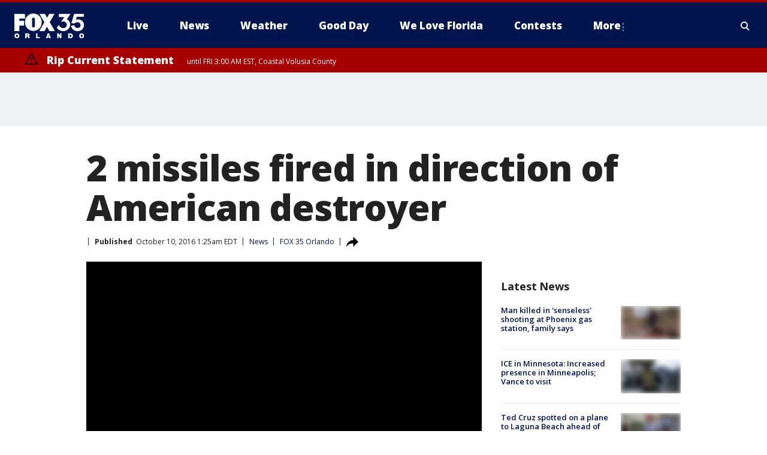

--- FILE ---
content_type: text/html; charset=utf-8
request_url: https://www.fox35orlando.com/news/2-missiles-fired-in-direction-of-american-destroyer
body_size: 38489
content:
<!doctype html>
<html data-n-head-ssr lang="en" data-n-head="lang">
  <head>
    <!-- Google Tag Manager -->
    <script>
    function loadGTMIfNotLocalOrPreview() {
      const host = window.location.host.toLowerCase();
      const excludedHosts = ["local", "preview", "stage-preview"];
      if (!excludedHosts.some(excludedHost => host.startsWith(excludedHost))) {
        (function(w,d,s,l,i){w[l]=w[l]||[];w[l].push({'gtm.start':
        new Date().getTime(),event:'gtm.js'});var f=d.getElementsByTagName(s)[0],
        j=d.createElement(s),dl=l!='dataLayer'?'&l='+l:'';j.async=true;j.src=
        'https://www.googletagmanager.com/gtm.js?id='+i+dl;f.parentNode.insertBefore(j,f);
        })(window,document,'script','dataLayer','GTM-TMF4BDJ');
      }
    }
    loadGTMIfNotLocalOrPreview();
    </script>
    <!-- End Google Tag Manager -->
    <title data-n-head="true">2 missiles fired in direction of American destroyer | FOX 35 Orlando</title><meta data-n-head="true" http-equiv="X-UA-Compatible" content="IE=edge,chrome=1"><meta data-n-head="true" name="viewport" content="width=device-width, minimum-scale=1.0, initial-scale=1.0"><meta data-n-head="true" charset="UTF-8"><meta data-n-head="true" name="format-detection" content="telephone=no"><meta data-n-head="true" name="msapplication-square70x70logo" content="//static.foxtv.com/static/orion/img/wofl/favicons/mstile-70x70.png"><meta data-n-head="true" name="msapplication-square150x150logo" content="//static.foxtv.com/static/orion/img/wofl/favicons/mstile-150x150.png"><meta data-n-head="true" name="msapplication-wide310x150logo" content="//static.foxtv.com/static/orion/img/wofl/favicons/mstile-310x150.png"><meta data-n-head="true" name="msapplication-square310x310logo" content="//static.foxtv.com/static/orion/img/wofl/favicons/mstile-310x310.png"><meta data-n-head="true" data-hid="description" name="description" content="The U.S. Navy says that two missiles were fired in the direction of an American destroyer by Shiite rebels in Yemen. A Pentagon spokesman says Iran-supported Houthis fired missiles at the US destroyer in the Red Sea, according to FOX News."><meta data-n-head="true" data-hid="fb:app_id" property="fb:app_id" content="1334359346592523"><meta data-n-head="true" data-hid="prism.stationId" name="prism.stationId" content="WOFL_FOX35"><meta data-n-head="true" data-hid="prism.stationCallSign" name="prism.stationCallSign" content="wofl"><meta data-n-head="true" data-hid="prism.channel" name="prism.channel" content="fts"><meta data-n-head="true" data-hid="prism.section" name="prism.section" content="news"><meta data-n-head="true" data-hid="prism.subsection1" name="prism.subsection1" content=""><meta data-n-head="true" data-hid="prism.subsection2" name="prism.subsection2" content=""><meta data-n-head="true" data-hid="prism.subsection3" name="prism.subsection3" content=""><meta data-n-head="true" data-hid="prism.subsection4" name="prism.subsection4" content=""><meta data-n-head="true" data-hid="prism.aggregationType" name="prism.aggregationType" content="subsection"><meta data-n-head="true" data-hid="prism.genre" name="prism.genre" content=""><meta data-n-head="true" data-hid="pagetype" name="pagetype" content="article" scheme="dcterms.DCMIType"><meta data-n-head="true" data-hid="strikepagetype" name="strikepagetype" content="article" scheme="dcterms.DCMIType"><meta data-n-head="true" data-hid="content-creator" name="content-creator" content="tiger"><meta data-n-head="true" data-hid="dc.creator" name="dc.creator" scheme="dcterms.creator" content=""><meta data-n-head="true" data-hid="dc.title" name="dc.title" content="2 missiles fired in direction of American destroyer" lang="en"><meta data-n-head="true" data-hid="dc.subject" name="dc.subject" content=""><meta data-n-head="true" data-hid="dcterms.abstract" name="dcterms.abstract" content="The U.S. Navy says that two missiles were fired in the direction of an American destroyer by Shiite rebels in Yemen. A Pentagon spokesman says Iran-supported Houthis fired missiles at the US destroyer in the Red Sea, according to FOX News."><meta data-n-head="true" data-hid="dc.type" name="dc.type" scheme="dcterms.DCMIType" content="Text.Article"><meta data-n-head="true" data-hid="dc.description" name="dc.description" content="The U.S. Navy says that two missiles were fired in the direction of an American destroyer by Shiite rebels in Yemen. A Pentagon spokesman says Iran-supported Houthis fired missiles at the US destroyer in the Red Sea, according to FOX News."><meta data-n-head="true" data-hid="dc.language" name="dc.language" scheme="dcterms.RFC4646" content="en-US"><meta data-n-head="true" data-hid="dc.publisher" name="dc.publisher" content="FOX 35 Orlando"><meta data-n-head="true" data-hid="dc.format" name="dc.format" scheme="dcterms.URI" content="text/html"><meta data-n-head="true" data-hid="dc.identifier" name="dc.identifier" scheme="dcterms.URI" content="urn:uri:base64:b68863b4-02ae-59e9-84c5-3a6df078b5c0"><meta data-n-head="true" data-hid="dc.source" name="dc.source" content="FOX 35 Orlando"><meta data-n-head="true" data-hid="dc.date" name="dc.date" content="2016-10-10"><meta data-n-head="true" data-hid="dcterms.created" name="dcterms.created" scheme="dcterms.ISO8601" content="2016-10-10T01:25:34-04:00"><meta data-n-head="true" data-hid="dcterms.modified" name="dcterms.modified" scheme="dcterms.ISO8601" content="2016-10-10T01:25:34-04:00"><meta data-n-head="true" data-hid="og:title" property="og:title" content="2 missiles fired in direction of American destroyer"><meta data-n-head="true" data-hid="og:description" property="og:description" content="The U.S. Navy says that two missiles were fired in the direction of an American destroyer by Shiite rebels in Yemen. A Pentagon spokesman says Iran-supported Houthis fired missiles at the US destroyer in the Red Sea, according to FOX News."><meta data-n-head="true" data-hid="og:type" property="og:type" content="article"><meta data-n-head="true" data-hid="og:image" property="og:image" content="https://images.foxtv.com/static.fox35orlando.com/www.fox35orlando.com/content/uploads/2019/09/1200/630/92778_AM_World_News_Full_1280x72020_OP_1_CP__1474992764604_2080976_ver1.0.png?ve=1&amp;tl=1"><meta data-n-head="true" data-hid="og:image:width" property="og:image:width" content="1280"><meta data-n-head="true" data-hid="og:image:height" property="og:image:height" content="720"><meta data-n-head="true" data-hid="og:url" property="og:url" content="https://www.fox35orlando.com/news/2-missiles-fired-in-direction-of-american-destroyer"><meta data-n-head="true" data-hid="og:site_name" property="og:site_name" content="FOX 35 Orlando"><meta data-n-head="true" data-hid="og:locale" property="og:locale" content="en_US"><meta data-n-head="true" data-hid="robots" name="robots" content="index, follow, max-image-preview:large, max-video-preview:-1"><meta data-n-head="true" data-hid="fox.app_version" name="fox.app_version" content="v77"><meta data-n-head="true" data-hid="fox.fix_version" name="fox.fix_version" content="10.2.0"><meta data-n-head="true" data-hid="fox.app_build" name="fox.app_build" content="no build version"><meta data-n-head="true" name="twitter:card" content="summary_large_image"><meta data-n-head="true" name="twitter:site" content="@fox35news"><meta data-n-head="true" name="twitter:site:id" content="@fox35news"><meta data-n-head="true" name="twitter:title" content="2 missiles fired in direction of American destroyer"><meta data-n-head="true" name="twitter:description" content="The U.S. Navy says that two missiles were fired in the direction of an American destroyer by Shiite rebels in Yemen. A Pentagon spokesman says Iran-supported Houthis fired missiles at the US destroyer in the Red Sea, according to FOX News."><meta data-n-head="true" name="twitter:image" content="https://images.foxtv.com/static.fox35orlando.com/www.fox35orlando.com/content/uploads/2019/09/1280/720/92778_AM_World_News_Full_1280x72020_OP_1_CP__1474992764604_2080976_ver1.0.png?ve=1&amp;tl=1"><meta data-n-head="true" name="twitter:url" content="https://www.fox35orlando.com/news/2-missiles-fired-in-direction-of-american-destroyer"><meta data-n-head="true" name="twitter:creator" content="@fox35news"><meta data-n-head="true" name="twitter:creator:id" content="@fox35news"><meta data-n-head="true" name="fox.name" content="Post Landing"><meta data-n-head="true" name="fox.category" content="news"><meta data-n-head="true" name="fox.page_content_category" content="news"><meta data-n-head="true" name="fox.page_name" content="wofl:web:post:article:2 missiles fired in direction of American destroyer | FOX 35 Orlando"><meta data-n-head="true" name="fox.page_content_level_1" content="wofl:web:post"><meta data-n-head="true" name="fox.page_content_level_2" content="wofl:web:post:article"><meta data-n-head="true" name="fox.page_content_level_3" content="wofl:web:post:article:2 missiles fired in direction of American destroyer | FOX 35 Orlando"><meta data-n-head="true" name="fox.page_content_level_4" content="wofl:web:post:article:2 missiles fired in direction of American destroyer | FOX 35 Orlando"><meta data-n-head="true" name="fox.page_type" content="post-article"><meta data-n-head="true" name="fox.page_content_distributor" content="owned"><meta data-n-head="true" name="fox.page_content_type_of_story" content="Migrated"><meta data-n-head="true" name="fox.author" content=""><meta data-n-head="true" name="fox.page_content_author" content=""><meta data-n-head="true" name="fox.page_content_author_secondary" content=""><meta data-n-head="true" name="fox.page_content_version" content="1.0.0"><meta data-n-head="true" name="fox.publisher" content="FOX 35 Orlando"><meta data-n-head="true" name="fox.page_content_id" content="b68863b4-02ae-59e9-84c5-3a6df078b5c0"><meta data-n-head="true" name="fox.page_content_station_originator" content="wofl"><meta data-n-head="true" name="fox.url" content="https://www.fox35orlando.com/news/2-missiles-fired-in-direction-of-american-destroyer"><meta data-n-head="true" name="fox.page_canonical_url" content="https://www.fox35orlando.com/news/2-missiles-fired-in-direction-of-american-destroyer"><meta data-n-head="true" name="smartbanner:enabled-platforms" content="none"><meta data-n-head="true" property="fb:app_id" content="1334359346592523"><meta data-n-head="true" property="article:opinion" content="false"><meta data-n-head="true" name="keywords" content="News"><meta data-n-head="true" name="classification" content="/FTS/News"><meta data-n-head="true" name="classification-isa" content="news"><meta data-n-head="true" name="fox.page_content_tags" content="/FTS/News"><link data-n-head="true" rel="preconnect" href="https://prod.player.fox.digitalvideoplatform.com" crossorigin="anonymous"><link data-n-head="true" rel="dns-prefetch" href="https://prod.player.fox.digitalvideoplatform.com"><link data-n-head="true" rel="stylesheet" href="https://statics.foxsports.com/static/orion/style/css/scorestrip-external.css"><link data-n-head="true" rel="icon" type="image/x-icon" href="/favicons/wofl/favicon.ico"><link data-n-head="true" rel="stylesheet" href="https://fonts.googleapis.com/css?family=Open+Sans:300,400,400i,600,600i,700,700i,800,800i&amp;display=swap"><link data-n-head="true" rel="stylesheet" href="https://fonts.googleapis.com/css2?family=Rubik:wght@700&amp;display=swap"><link data-n-head="true" rel="schema.dcterms" href="//purl.org/dc/terms/"><link data-n-head="true" rel="schema.prism" href="//prismstandard.org/namespaces/basic/2.1/"><link data-n-head="true" rel="schema.iptc" href="//iptc.org/std/nar/2006-10-01/"><link data-n-head="true" rel="shortcut icon" href="//static.foxtv.com/static/orion/img/wofl/favicons/favicon.ico" type="image/x-icon"><link data-n-head="true" rel="apple-touch-icon" sizes="57x57" href="//static.foxtv.com/static/orion/img/wofl/favicons/apple-touch-icon-57x57.png"><link data-n-head="true" rel="apple-touch-icon" sizes="60x60" href="//static.foxtv.com/static/orion/img/wofl/favicons/apple-touch-icon-60x60.png"><link data-n-head="true" rel="apple-touch-icon" sizes="72x72" href="//static.foxtv.com/static/orion/img/wofl/favicons/apple-touch-icon-72x72.png"><link data-n-head="true" rel="apple-touch-icon" sizes="76x76" href="//static.foxtv.com/static/orion/img/wofl/favicons/apple-touch-icon-76x76.png"><link data-n-head="true" rel="apple-touch-icon" sizes="114x114" href="//static.foxtv.com/static/orion/img/wofl/favicons/apple-touch-icon-114x114.png"><link data-n-head="true" rel="apple-touch-icon" sizes="120x120" href="//static.foxtv.com/static/orion/img/wofl/favicons/apple-touch-icon-120x120.png"><link data-n-head="true" rel="apple-touch-icon" sizes="144x144" href="//static.foxtv.com/static/orion/img/wofl/favicons/apple-touch-icon-144x144.png"><link data-n-head="true" rel="apple-touch-icon" sizes="152x152" href="//static.foxtv.com/static/orion/img/wofl/favicons/apple-touch-icon-152x152.png"><link data-n-head="true" rel="apple-touch-icon" sizes="180x180" href="//static.foxtv.com/static/orion/img/wofl/favicons/apple-touch-icon-180x180.png"><link data-n-head="true" rel="icon" type="image/png" href="//static.foxtv.com/static/orion/img/wofl/favicons/favicon-16x16.png" sizes="16x16"><link data-n-head="true" rel="icon" type="image/png" href="//static.foxtv.com/static/orion/img/wofl/favicons/favicon-32x32.png" sizes="32x32"><link data-n-head="true" rel="icon" type="image/png" href="//static.foxtv.com/static/orion/img/wofl/favicons/favicon-96x96.png" sizes="96x96"><link data-n-head="true" rel="icon" type="image/png" href="//static.foxtv.com/static/orion/img/wofl/favicons/android-chrome-192x192.png" sizes="192x192"><link data-n-head="true" href="https://fonts.gstatic.com" rel="preconnect" crossorigin="true"><link data-n-head="true" href="https://fonts.googleapis.com" rel="preconnect" crossorigin="true"><link data-n-head="true" rel="stylesheet" href="https://fonts.googleapis.com/css?family=Source+Sans+Pro:200,300,400,600,400italic,700,700italic,300,300italic,600italic/"><link data-n-head="true" rel="preconnect" href="https://cdn.segment.com/"><link data-n-head="true" rel="preconnect" href="https://widgets.media.weather.com/"><link data-n-head="true" rel="preconnect" href="https://elections.ap.org/"><link data-n-head="true" rel="preconnect" href="https://www.google-analytics.com/"><link data-n-head="true" rel="preconnect" href="http://static.chartbeat.com/"><link data-n-head="true" rel="preconnect" href="https://sb.scorecardresearch.com/"><link data-n-head="true" rel="preconnect" href="http://www.googletagmanager.com/"><link data-n-head="true" rel="preconnect" href="https://cdn.optimizely.com/"><link data-n-head="true" rel="preconnect" href="https://cdn.segment.com/"><link data-n-head="true" rel="preconnect" href="https://connect.facebook.net/"><link data-n-head="true" rel="preconnect" href="https://prod.player.fox.digitalvideoplatform.com/"><link data-n-head="true" rel="preload" as="script" href="https://prod.player.fox.digitalvideoplatform.com/wpf/v3/3.2.59/wpf_player.js"><link data-n-head="true" rel="prefetch" as="script" href="https://prod.player.fox.digitalvideoplatform.com/wpf/v3/3.2.59/lib/wpf_bitmovin_yospace_player.js"><link data-n-head="true" rel="prefetch" as="script" href="https://prod.player.fox.digitalvideoplatform.com/wpf/v3/3.2.59/lib/wpf_conviva_reporter.js"><link data-n-head="true" rel="prefetch" as="script" href="https://prod.player.fox.digitalvideoplatform.com/wpf/v3/3.2.59/lib/wpf_mux_reporter.js"><link data-n-head="true" rel="prefetch" as="script" href="https://prod.player.fox.digitalvideoplatform.com/wpf/v3/3.2.59/lib/wpf_adobeheartbeat_reporter.js"><link data-n-head="true" rel="prefetch" as="script" href="https://prod.player.fox.digitalvideoplatform.com/wpf/v3/3.2.59/lib/wpf_comscore_reporter.js"><link data-n-head="true" rel="prefetch" as="script" href="https://prod.player.fox.digitalvideoplatform.com/wpf/v3/3.2.59/lib/wpf_controls.js"><link data-n-head="true" rel="canonical" href="https://www.fox35orlando.com/news/2-missiles-fired-in-direction-of-american-destroyer"><link data-n-head="true" rel="alternate" type="application/rss+xml" title="News" href="https://www.fox35orlando.com/rss.xml?category=news"><link data-n-head="true" rel="alternate" type="application/rss+xml" title="News" href="https://www.fox35orlando.com/rss.xml?tag=news"><link data-n-head="true" rel="shorturl" href=""><link data-n-head="true" rel="image_src" href="https://images.foxtv.com/static.fox35orlando.com/www.fox35orlando.com/content/uploads/2019/09/1280/720/92778_AM_World_News_Full_1280x72020_OP_1_CP__1474992764604_2080976_ver1.0.png?ve=1&amp;tl=1"><link data-n-head="true" rel="amphtml" href="https://www.fox35orlando.com/news/2-missiles-fired-in-direction-of-american-destroyer.amp"><link data-n-head="true" rel="alternate" title="FOX 35 Orlando - News" type="application/rss+xml" href="https://www.fox35orlando.com/rss/category/news"><link data-n-head="true" rel="alternate" title="FOX 35 Orlando - Tag Us Fl" type="application/rss+xml" href="https://www.fox35orlando.com/rss/tags/us,fl"><link data-n-head="true" rel="alternate" title="FOX 35 Orlando - Local News" type="application/rss+xml" href="https://www.fox35orlando.com/rss/category/local-news"><link data-n-head="true" rel="alternate" title="FOX 35 Orlando - Tag Us" type="application/rss+xml" href="https://www.fox35orlando.com/rss/tags/us"><link data-n-head="true" rel="alternate" title="FOX 35 Orlando - Weather" type="application/rss+xml" href="https://www.fox35orlando.com/rss/category/weather"><link data-n-head="true" rel="alternate" title="FOX 35 Orlando - Weather Alerts" type="application/rss+xml" href="https://www.fox35orlando.com/rss/category/weather-alerts"><link data-n-head="true" rel="alternate" title="FOX 35 Orlando - 7 Day Forecast" type="application/rss+xml" href="https://www.fox35orlando.com/rss/category/7-day-forecast"><link data-n-head="true" rel="alternate" title="FOX 35 Orlando - Apps" type="application/rss+xml" href="https://www.fox35orlando.com/rss/category/apps"><link data-n-head="true" rel="alternate" title="FOX 35 Orlando - Traffic" type="application/rss+xml" href="https://www.fox35orlando.com/rss/category/traffic"><link data-n-head="true" rel="alternate" title="FOX 35 Orlando - Pump Patrol" type="application/rss+xml" href="https://www.fox35orlando.com/rss/category/pump-patrol"><link data-n-head="true" rel="alternate" title="FOX 35 Orlando - Shows Good Day" type="application/rss+xml" href="https://www.fox35orlando.com/rss/category/shows,good-day"><link data-n-head="true" rel="alternate" title="FOX 35 Orlando - Tag Series David Does It" type="application/rss+xml" href="https://www.fox35orlando.com/rss/tags/series,david-does-it"><link data-n-head="true" rel="alternate" title="FOX 35 Orlando - Tag News Careforce" type="application/rss+xml" href="https://www.fox35orlando.com/rss/tags/news,careforce"><link data-n-head="true" rel="alternate" title="FOX 35 Orlando - Tag Series Weather Babies" type="application/rss+xml" href="https://www.fox35orlando.com/rss/tags/series,weather-babies"><link data-n-head="true" rel="alternate" title="FOX 35 Orlando - Tag Health Sponsored Advent House Calls" type="application/rss+xml" href="https://www.fox35orlando.com/rss/tags/health,sponsored-advent-house-calls"><link data-n-head="true" rel="alternate" title="FOX 35 Orlando - Tag Theme Parks" type="application/rss+xml" href="https://www.fox35orlando.com/rss/tags/theme-parks"><link data-n-head="true" rel="alternate" title="FOX 35 Orlando - Sports" type="application/rss+xml" href="https://www.fox35orlando.com/rss/category/sports"><link data-n-head="true" rel="alternate" title="FOX 35 Orlando - Tag Nba Magic" type="application/rss+xml" href="https://www.fox35orlando.com/rss/tags/nba,magic"><link data-n-head="true" rel="alternate" title="FOX 35 Orlando - Tag Mls Orlando City Soccer" type="application/rss+xml" href="https://www.fox35orlando.com/rss/tags/mls,orlando-city-soccer"><link data-n-head="true" rel="alternate" title="FOX 35 Orlando - Tag High School" type="application/rss+xml" href="https://www.fox35orlando.com/rss/tags/high-school"><link data-n-head="true" rel="alternate" title="FOX 35 Orlando - Shows" type="application/rss+xml" href="https://www.fox35orlando.com/rss/category/shows"><link data-n-head="true" rel="alternate" title="FOX 35 Orlando - Shows Orlando Matters" type="application/rss+xml" href="https://www.fox35orlando.com/rss/category/shows,orlando-matters"><link data-n-head="true" rel="alternate" title="FOX 35 Orlando - About" type="application/rss+xml" href="https://www.fox35orlando.com/rss/category/about"><link data-n-head="true" rel="alternate" title="FOX 35 Orlando - Team" type="application/rss+xml" href="https://www.fox35orlando.com/rss/category/team"><link data-n-head="true" rel="alternate" title="FOX 35 Orlando - Jobs" type="application/rss+xml" href="https://www.fox35orlando.com/rss/category/jobs"><link data-n-head="true" rel="alternate" title="FOX 35 Orlando - Advertise" type="application/rss+xml" href="https://www.fox35orlando.com/rss/category/advertise"><link data-n-head="true" rel="alternate" title="FOX 35 Orlando - Fox35plus" type="application/rss+xml" href="https://www.fox35orlando.com/rss/category/fox35plus"><link data-n-head="true" rel="alternate" title="FOX 35 Orlando - Closed Captioning" type="application/rss+xml" href="https://www.fox35orlando.com/rss/category/closed-captioning"><link data-n-head="true" rel="alternate" title="FOX 35 Orlando - Fcc Online Public File" type="application/rss+xml" href="https://www.fox35orlando.com/rss/category/fcc-online-public-file"><link data-n-head="true" rel="alternate" title="FOX 35 Orlando - Contests" type="application/rss+xml" href="https://www.fox35orlando.com/rss/category/contests"><link data-n-head="true" rel="alternate" title="FOX 35 Orlando - Live" type="application/rss+xml" href="https://www.fox35orlando.com/rss/category/live"><link data-n-head="true" rel="alternate" title="FOX 35 Orlando - Good Day" type="application/rss+xml" href="https://www.fox35orlando.com/rss/category/good-day"><link data-n-head="true" rel="alternate" title="FOX 35 Orlando - Shows We Love Florida" type="application/rss+xml" href="https://www.fox35orlando.com/rss/category/shows,we-love-florida"><link data-n-head="true" rel="alternate" title="FOX 35 Orlando - Discover the latest breaking news." type="application/rss+xml" href="https://www.fox35orlando.com/latest.xml"><link data-n-head="true" rel="stylesheet" href="//static.foxtv.com/static/orion/css/default/article.rs.css"><link data-n-head="true" rel="stylesheet" href="/css/print.css" media="print"><script data-n-head="true" type="text/javascript" data-hid="pal-script" src="//imasdk.googleapis.com/pal/sdkloader/pal.js"></script><script data-n-head="true" type="text/javascript" src="https://statics.foxsports.com/static/orion/scorestrip.js" async="false" defer="true"></script><script data-n-head="true" type="text/javascript">
        (function (h,o,u,n,d) {
          h=h[d]=h[d]||{q:[],onReady:function(c){h.q.push(c)}}
          d=o.createElement(u);d.async=1;d.src=n
          n=o.getElementsByTagName(u)[0];n.parentNode.insertBefore(d,n)
        })(window,document,'script','https://www.datadoghq-browser-agent.com/datadog-rum-v4.js','DD_RUM')
        DD_RUM.onReady(function() {
          DD_RUM.init({
            clientToken: 'pub6d08621e10189e2259b02648fb0f12e4',
            applicationId: 'f7e50afb-e642-42a0-9619-b32a46fc1075',
            site: 'datadoghq.com',
            service: 'www.fox35orlando.com',
            env: 'prod',
            // Specify a version number to identify the deployed version of your application in Datadog
            version: '1.0.0',
            sampleRate: 20,
            sessionReplaySampleRate: 0,
            trackInteractions: true,
            trackResources: true,
            trackLongTasks: true,
            defaultPrivacyLevel: 'mask-user-input',
          });
          // DD_RUM.startSessionReplayRecording();
        })</script><script data-n-head="true" type="text/javascript" src="https://foxkit.fox.com/sdk/profile/v2.15.0/profile.js" async="false" defer="true"></script><script data-n-head="true" src="https://js.appboycdn.com/web-sdk/5.6/braze.min.js" async="true" defer="true"></script><script data-n-head="true" src="https://c.amazon-adsystem.com/aax2/apstag.js" async="true" defer="true"></script><script data-n-head="true" src="https://www.googletagmanager.com/gtag/js?id=UA-35110429-1" async="true"></script><script data-n-head="true" type="text/javascript">// 86acbd31cd7c09cf30acb66d2fbedc91daa48b86:1701196639.251832
!function(n,r,e,t,c){var i,o="Promise"in n,u={then:function(){return u},catch:function(n){
return n(new Error("Airship SDK Error: Unsupported browser")),u}},s=o?new Promise((function(n,r){i=function(e,t){e?r(e):n(t)}})):u
;s._async_setup=function(n){if(o)try{i(null,n(c))}catch(n){i(n)}},n[t]=s;var a=r.createElement("script");a.src=e,a.async=!0,a.id="_uasdk",
a.rel=t,r.head.appendChild(a)}(window,document,'https://aswpsdkus.com/notify/v1/ua-sdk.min.js',
  'UA', {
    vapidPublicKey: 'BHdwoNzj8LN0ah3VTIVmACUkjC1uPOo6F2CuU-kvp7VmT8mulmtrsBcjVkjHTCFNwyU9Mhpsa7l6o8wW2Q8n8wc=',
    websitePushId: 'web.wofl.prod',
    appKey: '8aTQzWOXS6SyRDmAX6jdsg',
    token: 'MTo4YVRReldPWFM2U3lSRG1BWDZqZHNnOkJCcWRKTzdQNmN5QlgyMHhVZkU1T0dDWDFmZmIxTFdVQ3lSSWNadzg0dDQ'
  });
</script><script data-n-head="true" type="text/javascript">UA.then(sdk => {
        sdk.plugins.load('html-prompt', 'https://aswpsdkus.com/notify/v1/ua-html-prompt.min.js', {
          appearDelay: 5000,
          disappearDelay: 2000000000000000000000000,
          askAgainDelay: 0,
          stylesheet: './css/airship.css',
          auto: false,
          type: 'alert',
          position: 'top',
          i18n: {
            en: {
              title: 'Stay Informed',
              message: 'Receive alerts to the biggest stories worth your time',
              accept: 'Allow',
              deny: 'No Thanks'
            }
          },
          logo: '/favicons/wofl/favicon.ico'
        }).then(plugin => {
          const auditSession = () => {
            const airshipPageViews = parseInt(window.sessionStorage.getItem('currentAirShipPageViews'), 10)
            if (airshipPageViews > 1) {
              plugin.prompt();
              console.info('Airship: prompt called')
              clearInterval(auditInterval);
              window.sessionStorage.setItem('currentAirShipPageViews', 0)
            }
          }
          const auditInterval = setInterval(auditSession, 2000);
        })
      })</script><script data-n-head="true" src="/taboola/taboola.js" type="text/javascript" async="true" defer="true"></script><script data-n-head="true" src="https://scripts.webcontentassessor.com/scripts/ece6d54d5bc7cd222323eda3e3ec42b62f61813a1869ea9cf02e92ec305caaba"></script><script data-n-head="true" src="//static.foxtv.com/static/orion/scripts/core/ag.core.js"></script><script data-n-head="true" src="//static.foxtv.com/static/isa/core.js"></script><script data-n-head="true" src="//static.foxtv.com/static/orion/scripts/station/default/loader.js"></script><script data-n-head="true" src="https://widgets.media.weather.com/wxwidget.loader.js?cid=996314550" defer=""></script><script data-n-head="true" src="https://prod.player.fox.digitalvideoplatform.com/wpf/v3/3.2.59/wpf_player.js" defer="" data-hid="fox-player-main-script"></script><script data-n-head="true" src="//static.foxtv.com/static/leap/loader.js"></script><script data-n-head="true" >(function () {
        var _sf_async_config = window._sf_async_config = (window._sf_async_config || {})
        _sf_async_config.uid = 65824
        _sf_async_config.domain = 'fox35orlando.com'
        _sf_async_config.flickerControl = false
        _sf_async_config.useCanonical = true

        // Function to set ISA-dependent values with proper error handling
        function setISAValues() {
          if (window.FTS && window.FTS.ISA && window.FTS.ISA._meta) {
            try {
              _sf_async_config.sections = window.FTS.ISA._meta.section || ''
              _sf_async_config.authors = window.FTS.ISA._meta.fox['fox.page_content_author'] ||
                                       window.FTS.ISA._meta.fox['fox.page_content_author_secondary'] ||
                                       window.FTS.ISA._meta.raw.publisher || ''
            } catch (e) {
              console.warn('FTS.ISA values not available yet:', e)
              _sf_async_config.sections = ''
              _sf_async_config.authors = ''
            }
          } else {
            // Set default values if ISA is not available
            _sf_async_config.sections = ''
            _sf_async_config.authors = ''

            // Retry after a short delay if ISA is not loaded yet
            setTimeout(setISAValues, 100)
          }
        }

        // Set ISA values initially
        setISAValues()

        _sf_async_config.useCanonicalDomain = true
        function loadChartbeat() {
          var e = document.createElement('script');
            var n = document.getElementsByTagName('script')[0];
            e.type = 'text/javascript';
            e.async = true;
            e.src = '//static.chartbeat.com/js/chartbeat.js';
            n.parentNode.insertBefore(e, n);
        }
        loadChartbeat();
        })()</script><script data-n-head="true" src="//static.chartbeat.com/js/chartbeat_mab.js"></script><script data-n-head="true" src="//static.chartbeat.com/js/chartbeat.js"></script><script data-n-head="true" src="https://interactives.ap.org/election-results/assets/microsite/resizeClient.js" defer=""></script><script data-n-head="true" data-hid="strike-loader" src="https://strike.fox.com/static/fts/display/loader.js" type="text/javascript"></script><script data-n-head="true" >
          (function() {
              window.foxstrike = window.foxstrike || {};
              window.foxstrike.cmd = window.foxstrike.cmd || [];
          })()
        </script><script data-n-head="true" type="application/ld+json">{"@context":"http://schema.org","@type":"NewsArticle","mainEntityOfPage":"https://www.fox35orlando.com/news/2-missiles-fired-in-direction-of-american-destroyer","headline":"2 missiles fired in direction of American destroyer","articleBody":"Two missiles were fired in the direction of an American destroyer by Shiite rebels in Yemen, the U.S. Navy said on Monday.&#xA0;A Pentagon spokesman says Iran-supported&#xA0;Houthis fired missiles at the US destroyer in the Red Sea, according to FOX News.While the Navy said the missiles, fired in a span of 60 minutes, landed in the water before reaching the USS Mason, the launches come after another&#xA0;Emirati&#xA0;ship suffered massive damage from a rocket attack days earlier.Meanwhile, a ballistic missile launched from Yemen apparently targeted a Saudi air base near the Muslim holy city of Mecca, Saudi and rebel media reported &#x2014; the deepest strike yet into the kingdom by Shiite rebels and their allies.In a statement, the Navy said no American sailors were injured and no damage was done to the USS Mason, an&#xA0;Arleigh&#xA0;Burke class of guided missile destroyer whose home port is Norfolk, Virginia.Lt. Ian&#xA0;McConnaughey, a spokesman for U.S. Navy Forces Central Command, said Monday it&apos;s unclear if the Mason was specifically targeted, though the missiles were fired in its direction.Last week, an&#xA0;Emirati-leased&#xA0;Swift boat came under rocket fire near the same area. The United Arab Emirates described the vessel as carrying humanitarian aid and having a crew of civilians, while the&#xA0;Houthis&#xA0;called the boat a warship.Meanwhile, Saudi state television aired a brief clip of what appeared to be a projectile that was said to have landed in&#xA0;Taif&#xA0;in the ballistic missile attack. The video shows the flash of an explosion, followed by images of emergency vehicles.&#xA0;Taif&#xA0;is home to Saudi Arabia&apos;s King&#xA0;Fahad&#xA0;Air Base, which hosts U.S. military personnel training the kingdom&apos;s armed forces.The Saudi military said the missile fired late Saturday night caused no damage. The U.S. military&apos;s Central Command, which oversees troops in the Middle East, did not immediately respond to a request for comment.Al-Masirah, a satellite news channel run by Yemen&apos;s Shiite rebels known as&#xA0;Houthis, identified the missile as a local variant of a Soviet-era Scud missile. It said the Volcano-1 missile targeted the air base.The&#xA0;Houthis&#xA0;have fired a series of ballistic missiles in Saudi Arabia since a kingdom-led coalition of Arab countries has launched an offensive against them in Yemen in March 2015. Most of those ballistic missiles have hit areas far closer to Saudi Arabia&apos;s border with Yemen, like an attack Friday night that targeted the southwestern city of&#xA0;Khamis&#xA0;Mushait.In the&#xA0;Taif&#xA0;attack, however, the missile struck a target more than 520 kilometers (325 miles) from the border.&#xA0;Taif&#xA0;also is just outside of Mecca, which is home to the cube-shaped&#xA0;Kaaba&#xA0;that all of the world&apos;s Muslims pray toward.The Saudi military also said it earlier intercepted another ballistic missile fired Sunday on the Yemeni city of&#xA0;Marib.The&#xA0;Houthis&#xA0;gave no reason for their targeting of&#xA0;Taif, but it comes after a Saudi-led&#xA0;airstrike&#xA0;Saturday targeting a funeral in Yemen&apos;s capital,&#xA0;Sanaa, killed over 140 people and wounded 525. On Sunday, thousands marched through the streets of&#xA0;Sanaa&#xA0;to protest the strike, one of the deadliest single attacks in the impoverished Arab country&apos;s relentless civil war.Yemen&apos;s war is largely overshadowed by the conflict against the Islamic State group elsewhere in the Middle East, though rights groups have mounted increased criticism of the Saudi-led&#xA0;airstrikes&#xA0;in recent months for killing civilians. The U.N. and rights groups estimate the conflict has killed at least 9,000 people and displaced nearly 3 million more.___Associated Press writer Maggie Michael in Cairo contributed to this report.","datePublished":"2016-10-10T01:25:34-04:00","dateModified":"2016-10-10T01:25:34-04:00","description":"The U.S. Navy says that two missiles were fired in the direction of an American destroyer by Shiite rebels in Yemen. A Pentagon spokesman says Iran-supported Houthis fired missiles at the US destroyer in the Red Sea, according to FOX News.","author":{"@type":"Person","name":"FOX 35 Orlando"},"publisher":{"@type":"NewsMediaOrganization","name":"FOX 35 Orlando","alternateName":"WOFL, FOX 35","url":"https://www.fox35orlando.com/","sameAs":["https://www.facebook.com/FOX35Orlando/","https://twitter.com/fox35orlando","https://www.instagram.com/fox35orlando/","https://www.youtube.com/@fox35","https://en.wikipedia.org/wiki/WOFL","https://www.wikidata.org/wiki/Q7953804","https://www.wikidata.org/wiki/Q7953804"],"foundingDate":"1974-03-31","logo":{"@type":"ImageObject","url":"https://static.foxtv.com/static/orion/img/wofl/favicons/favicon-96x96.png","width":"96","height":"96"},"contactPoint":[{"@type":"ContactPoint","telephone":"+1-407-942-8000","contactType":"news desk"}],"address":{"@type":"PostalAddress","addressLocality":"Lake Mary","addressRegion":"Florida","postalCode":"32746","streetAddress":"35 Skyline Drive","addressCountry":{"@type":"Country","name":"US"}}},"image":{"@type":"ImageObject","url":"https://static.fox35orlando.com/www.fox35orlando.com/content/uploads/2019/09/92778_AM_World_News_Full_1280x72020_OP_1_CP__1474992764604_2080976_ver1.0.png","width":"1280","height":"720"},"url":"https://www.fox35orlando.com/news/2-missiles-fired-in-direction-of-american-destroyer","isAccessibleForFree":true,"keywords":"news"}</script><link rel="preload" href="/_wzln/00bd6d03018b5756c4fc.js" as="script"><link rel="preload" href="/_wzln/376f0263662b8ef9a7f8.js" as="script"><link rel="preload" href="/_wzln/6b27e2b92eb7e58c1613.js" as="script"><link rel="preload" href="/_wzln/aa6a282436ec7da785c1.js" as="script"><link rel="preload" href="/_wzln/c65045579099cf7469da.js" as="script"><link rel="preload" href="/_wzln/516060b57e00bd8ee58c.js" as="script"><link rel="preload" href="/_wzln/112994dc81801a2947f5.js" as="script"><link rel="preload" href="/_wzln/9ae97e1f407727287419.js" as="script"><style data-vue-ssr-id="3d723bd8:0 153764a8:0 4783c553:0 01f125af:0 7e965aea:0 fe2c1b5a:0 c789a71e:0 2151d74a:0 5fac22c6:0 4f269fee:0 c23b5e74:0 403377d7:0 3979e5e6:0 59bee381:0 4a3d6b7a:0 42dc6fe6:0 3c367053:0 dfdcd1d2:0 5c0b7ab5:0 c061adc6:0 d9a0143c:0">.v-select{position:relative;font-family:inherit}.v-select,.v-select *{box-sizing:border-box}@keyframes vSelectSpinner{0%{transform:rotate(0deg)}to{transform:rotate(1turn)}}.vs__fade-enter-active,.vs__fade-leave-active{pointer-events:none;transition:opacity .15s cubic-bezier(1,.5,.8,1)}.vs__fade-enter,.vs__fade-leave-to{opacity:0}.vs--disabled .vs__clear,.vs--disabled .vs__dropdown-toggle,.vs--disabled .vs__open-indicator,.vs--disabled .vs__search,.vs--disabled .vs__selected{cursor:not-allowed;background-color:#f8f8f8}.v-select[dir=rtl] .vs__actions{padding:0 3px 0 6px}.v-select[dir=rtl] .vs__clear{margin-left:6px;margin-right:0}.v-select[dir=rtl] .vs__deselect{margin-left:0;margin-right:2px}.v-select[dir=rtl] .vs__dropdown-menu{text-align:right}.vs__dropdown-toggle{-webkit-appearance:none;-moz-appearance:none;appearance:none;display:flex;padding:0 0 4px;background:none;border:1px solid rgba(60,60,60,.26);border-radius:4px;white-space:normal}.vs__selected-options{display:flex;flex-basis:100%;flex-grow:1;flex-wrap:wrap;padding:0 2px;position:relative}.vs__actions{display:flex;align-items:center;padding:4px 6px 0 3px}.vs--searchable .vs__dropdown-toggle{cursor:text}.vs--unsearchable .vs__dropdown-toggle{cursor:pointer}.vs--open .vs__dropdown-toggle{border-bottom-color:transparent;border-bottom-left-radius:0;border-bottom-right-radius:0}.vs__open-indicator{fill:rgba(60,60,60,.5);transform:scale(1);transition:transform .15s cubic-bezier(1,-.115,.975,.855);transition-timing-function:cubic-bezier(1,-.115,.975,.855)}.vs--open .vs__open-indicator{transform:rotate(180deg) scale(1)}.vs--loading .vs__open-indicator{opacity:0}.vs__clear{fill:rgba(60,60,60,.5);padding:0;border:0;background-color:transparent;cursor:pointer;margin-right:8px}.vs__dropdown-menu{display:block;box-sizing:border-box;position:absolute;top:calc(100% - 1px);left:0;z-index:1000;padding:5px 0;margin:0;width:100%;max-height:350px;min-width:160px;overflow-y:auto;box-shadow:0 3px 6px 0 rgba(0,0,0,.15);border:1px solid rgba(60,60,60,.26);border-top-style:none;border-radius:0 0 4px 4px;text-align:left;list-style:none;background:#fff}.vs__no-options{text-align:center}.vs__dropdown-option{line-height:1.42857143;display:block;padding:3px 20px;clear:both;color:#333;white-space:nowrap;cursor:pointer}.vs__dropdown-option--highlight{background:#5897fb;color:#fff}.vs__dropdown-option--deselect{background:#fb5858;color:#fff}.vs__dropdown-option--disabled{background:inherit;color:rgba(60,60,60,.5);cursor:inherit}.vs__selected{display:flex;align-items:center;background-color:#f0f0f0;border:1px solid rgba(60,60,60,.26);border-radius:4px;color:#333;line-height:1.4;margin:4px 2px 0;padding:0 .25em;z-index:0}.vs__deselect{display:inline-flex;-webkit-appearance:none;-moz-appearance:none;appearance:none;margin-left:4px;padding:0;border:0;cursor:pointer;background:none;fill:rgba(60,60,60,.5);text-shadow:0 1px 0 #fff}.vs--single .vs__selected{background-color:transparent;border-color:transparent}.vs--single.vs--loading .vs__selected,.vs--single.vs--open .vs__selected{position:absolute;opacity:.4}.vs--single.vs--searching .vs__selected{display:none}.vs__search::-webkit-search-cancel-button{display:none}.vs__search::-ms-clear,.vs__search::-webkit-search-decoration,.vs__search::-webkit-search-results-button,.vs__search::-webkit-search-results-decoration{display:none}.vs__search,.vs__search:focus{-webkit-appearance:none;-moz-appearance:none;appearance:none;line-height:1.4;font-size:1em;border:1px solid transparent;border-left:none;outline:none;margin:4px 0 0;padding:0 7px;background:none;box-shadow:none;width:0;max-width:100%;flex-grow:1;z-index:1}.vs__search::-moz-placeholder{color:inherit}.vs__search::placeholder{color:inherit}.vs--unsearchable .vs__search{opacity:1}.vs--unsearchable:not(.vs--disabled) .vs__search{cursor:pointer}.vs--single.vs--searching:not(.vs--open):not(.vs--loading) .vs__search{opacity:.2}.vs__spinner{align-self:center;opacity:0;font-size:5px;text-indent:-9999em;overflow:hidden;border:.9em solid hsla(0,0%,39.2%,.1);border-left-color:rgba(60,60,60,.45);transform:translateZ(0);animation:vSelectSpinner 1.1s linear infinite;transition:opacity .1s}.vs__spinner,.vs__spinner:after{border-radius:50%;width:5em;height:5em}.vs--loading .vs__spinner{opacity:1}
.fts-scorestrip-wrap{width:100%}.fts-scorestrip-wrap .fts-scorestrip-container{padding:0 16px;max-width:1280px;margin:0 auto}@media screen and (min-width:1024px){.fts-scorestrip-wrap .fts-scorestrip-container{padding:15px 24px}}
.fts-scorestrip-wrap[data-v-75d386ae]{width:100%}.fts-scorestrip-wrap .fts-scorestrip-container[data-v-75d386ae]{padding:0 16px;max-width:1280px;margin:0 auto}@media screen and (min-width:1024px){.fts-scorestrip-wrap .fts-scorestrip-container[data-v-75d386ae]{padding:15px 24px}}@media(min-width:768px)and (max-width:1280px){.main-content-new-layout[data-v-75d386ae]{padding:10px}}
#xd-channel-container[data-v-0130ae53]{margin:0 auto;max-width:1280px;height:1px}#xd-channel-fts-iframe[data-v-0130ae53]{position:relative;top:-85px;left:86.1%;width:100%;display:none}@media (min-width:768px) and (max-width:1163px){#xd-channel-fts-iframe[data-v-0130ae53]{left:84%}}@media (min-width:768px) and (max-width:1056px){#xd-channel-fts-iframe[data-v-0130ae53]{left:81%}}@media (min-width:768px) and (max-width:916px){#xd-channel-fts-iframe[data-v-0130ae53]{left:79%}}@media (min-width:769px) and (max-width:822px){#xd-channel-fts-iframe[data-v-0130ae53]{left:77%}}@media (min-width:400px) and (max-width:767px){#xd-channel-fts-iframe[data-v-0130ae53]{display:none!important}}.branding[data-v-0130ae53]{padding-top:0}@media (min-width:768px){.branding[data-v-0130ae53]{padding-top:10px}}
.title--hide[data-v-b8625060]{display:none}
#fox-id-logged-in[data-v-f7244ab2]{display:none}.button-reset[data-v-f7244ab2]{background:none;border:none;padding:0;cursor:pointer;outline:inherit}.watch-live[data-v-f7244ab2]{background-color:#a70000;border-radius:3px;margin-top:16px;margin-right:-10px;padding:8px 9px;max-height:31px}.watch-live>a[data-v-f7244ab2]{color:#fff;font-weight:900;font-size:12px}.small-btn-grp[data-v-f7244ab2]{display:flex}.sign-in[data-v-f7244ab2]{width:43px;height:17px;font-size:12px;font-weight:800;font-stretch:normal;font-style:normal;line-height:normal;letter-spacing:-.25px;color:#fff}.sign-in-mobile[data-v-f7244ab2]{margin:16px 12px 0 0}.sign-in-mobile[data-v-f7244ab2],.sign-in-tablet-and-up[data-v-f7244ab2]{background-color:#334f99;width:59px;height:31px;border-radius:3px}.sign-in-tablet-and-up[data-v-f7244ab2]{float:left;margin-right:16px;margin-top:24px}.sign-in-tablet-and-up[data-v-f7244ab2]:hover{background-color:#667bb3}.avatar-desktop[data-v-f7244ab2]{width:28px;height:28px;float:left;margin-right:16px;margin-top:24px}.avatar-mobile[data-v-f7244ab2]{width:33px;height:33px;margin:16px 12px 0 0}
.alert-storm .alert-text[data-v-6e1c7e98]{top:0}.alert-storm .alert-info a[data-v-6e1c7e98]{color:#fff}.alert-storm .alert-title[data-v-6e1c7e98]:before{display:inline-block;position:absolute;left:-18px;top:2px;height:15px;width:12px;background:url(//static.foxtv.com/static/orion/img/core/s/weather/warning.svg) no-repeat;background-size:contain}@media (min-width:768px){.alert-storm .alert-title[data-v-6e1c7e98]:before{left:0;top:0;height:24px;width:21px}}
.min-height-ad[data-v-2c3e8482]{min-height:0}.pre-content .min-height-ad[data-v-2c3e8482]{min-height:90px}@media only screen and (max-width:767px){.page-content .lsf-mobile[data-v-2c3e8482],.right-rail .lsf-mobile[data-v-2c3e8482],.sidebar-secondary .lsf-mobile[data-v-2c3e8482]{min-height:300px;min-width:250px}}@media only screen and (min-width:768px){.right-rail .lsf-ban[data-v-2c3e8482],.sidebar-secondary .lsf-ban[data-v-2c3e8482]{min-height:250px;min-width:300px}.post-content .lsf-lb[data-v-2c3e8482],.pre-content .lsf-lb[data-v-2c3e8482]{min-height:90px;min-width:728px}}
.tags[data-v-6c8e215c]{flex-wrap:wrap;color:#979797;font-weight:400;line-height:normal}.tags[data-v-6c8e215c],.tags-tag[data-v-6c8e215c]{display:flex;font-family:Open Sans;font-size:18px;font-style:normal}.tags-tag[data-v-6c8e215c]{color:#041431;background-color:#e6e9f3;min-height:40px;align-items:center;justify-content:center;border-radius:10px;margin:10px 10px 10px 0;padding:10px 15px;grid-gap:10px;gap:10px;color:#036;font-weight:700;line-height:23px}.tags-tag[data-v-6c8e215c]:last-of-type{margin-right:0}.headlines-related.center[data-v-6c8e215c]{margin-bottom:0}#taboola-mid-article-thumbnails[data-v-6c8e215c]{padding:28px 100px}@media screen and (max-width:767px){#taboola-mid-article-thumbnails[data-v-6c8e215c]{padding:0}}
.no-separator[data-v-08416276]{padding-left:0}.no-separator[data-v-08416276]:before{content:""}
.outside[data-v-6d0ce7d9]{width:100vw;height:100vh;position:fixed;top:0;left:0}
.social-icons[data-v-10e60834]{background:#fff;box-shadow:0 0 20px rgba(0,0,0,.15);border-radius:5px}.social-icons a[data-v-10e60834]{overflow:visible}
.video-wrapper[data-v-4292be72]{position:relative;width:100%;padding-bottom:56.25%;height:0;overflow:hidden;display:flex;flex-direction:column}.video-wrapper .sr-only[data-v-4292be72]{position:absolute;width:1px;height:1px;padding:0;margin:-1px;overflow:hidden;clip:rect(0,0,0,0);white-space:nowrap;border:0}.video-wrapper iframe[data-v-4292be72]{position:absolute;top:0;left:0;width:100%;height:100%;border:0}
.ui-buffering-overlay-indicator[data-v-7f269eba]{animation:ui-fancy-data-v-7f269eba 2s ease-in infinite;background:url("data:image/svg+xml;charset=utf-8,%3Csvg xmlns='http://www.w3.org/2000/svg' viewBox='0 0 32 32'%3E%3Cstyle%3E.st1{fill-rule:evenodd;clip-rule:evenodd;fill:%231fabe2}%3C/style%3E%3Cpath class='st1' d='M8 8h16v16H8z' opacity='.302'/%3E%3Cpath class='st1' d='M23 7H9c-1.1 0-2 .9-2 2v14c0 1.1.9 2 2 2h14c1.1 0 2-.9 2-2V9c0-1.1-.9-2-2-2zm0 16H9V9h14v14z'/%3E%3C/svg%3E") no-repeat 50%;background-size:contain;display:inline-block;height:2em;margin:.2em;width:2em}.ui-buffering-overlay-indicator[data-v-7f269eba]:first-child{animation-delay:0s}.ui-buffering-overlay-indicator[data-v-7f269eba]:nth-child(2){animation-delay:.2s}.ui-buffering-overlay-indicator[data-v-7f269eba]:nth-child(3){animation-delay:.4s}@keyframes ui-fancy-data-v-7f269eba{0%{opacity:0;transform:scale(1)}20%{opacity:1}30%{opacity:1}50%{opacity:0;transform:scale(2)}to{opacity:0;transform:scale(3)}}.vod-loading-player-container[data-v-7f269eba]{position:absolute;top:0;left:0;width:100%;height:100%;background:#000;z-index:10}.buffering-group[data-v-7f269eba],.vod-loading-player-container[data-v-7f269eba]{display:flex;align-items:center;justify-content:center}.vod-player-container[data-v-7f269eba]{position:relative;width:100%;padding-bottom:56.25%;background-color:#000;overflow:hidden}.player-instance[data-v-7f269eba],div[id^=player-][data-v-7f269eba]{position:absolute;top:0;left:0;width:100%;height:100%;display:block}
.collection .heading .title[data-v-74e027ca]{line-height:34px}
.responsive-image__container[data-v-2c4f2ba8]{overflow:hidden}.responsive-image__lazy-container[data-v-2c4f2ba8]{background-size:cover;background-position:50%;filter:blur(4px)}.responsive-image__lazy-container.loaded[data-v-2c4f2ba8]{filter:blur(0);transition:filter .3s ease-out}.responsive-image__picture[data-v-2c4f2ba8]{position:absolute;top:0;left:0}.rounded[data-v-2c4f2ba8]{border-radius:50%}
.live-main .collection-trending[data-v-51644bd2]{padding-left:0;padding-right:0}@media only screen and (max-width:375px) and (orientation:portrait){.live-main .collection-trending[data-v-51644bd2]{padding-left:10px;padding-right:10px}}@media (min-width:769px) and (max-width:1023px){.live-main .collection-trending[data-v-51644bd2]{padding-left:24px;padding-right:24px}}@media (min-width:1024px) and (max-width:2499px){.live-main .collection-trending[data-v-51644bd2]{padding-left:0;padding-right:0}}
h2[data-v-6b12eae0]{color:#01154d;font-size:26px;font-weight:900;font-family:Open Sans,Helvetica Neue,Helvetica,Arial,sans-serif;line-height:30px;padding-top:5px}.you-might-also-like .subheader[data-v-6b12eae0]{background-color:#fff;display:block;position:relative;z-index:2;font-size:15px;width:180px;margin:0 auto;color:#666;font-family:Open Sans,Helvetica Neue,Helvetica,Arial,sans-serif;font-weight:600}.you-might-also-like-form[data-v-6b12eae0]{width:100%;max-width:300px;margin:0 auto;display:block;padding-bottom:25px;box-sizing:border-box}.you-might-also-like-form .checkbox-group[data-v-6b12eae0]{color:#666;border-top:2px solid #666;text-align:left;font-size:14px;margin-top:-10px;padding-top:10px}.you-might-also-like-form .checkbox-group .item[data-v-6b12eae0]{display:flex;flex-direction:column;margin-left:10px;padding:10px 0}.you-might-also-like-form .checkbox-group .item label[data-v-6b12eae0]{color:#666;font-family:Open Sans,Helvetica Neue,Helvetica,Arial,sans-serif;line-height:18px;font-weight:600;font-size:14px}.you-might-also-like-form .checkbox-group .item span[data-v-6b12eae0]{margin-left:22px;font-weight:200;display:block}.you-might-also-like-form input[type=submit][data-v-6b12eae0]{margin-top:10px;background-color:#01154d;color:#fff;font-family:Source Sans Pro,arial,helvetica,sans-serif;font-size:16px;line-height:35px;font-weight:900;border-radius:2px;margin-bottom:0;padding:0;height:60px;-moz-appearance:none;appearance:none;-webkit-appearance:none}div.newsletter-signup[data-v-6b12eae0]{background-color:#fff;margin:0 auto;max-width:600px;width:100%}div.nlw-outer[data-v-6b12eae0]{padding:16px 0}div.nlw-inner[data-v-6b12eae0]{display:block;text-align:center;margin:0 auto;border:1px solid #666;border-top:12px solid #01154d;height:100%;width:auto}div.nlw-inner h2[data-v-6b12eae0]{color:#01154d;font-size:26px;font-weight:700;font-family:Open Sans,Helvetica Neue,Helvetica,Arial,sans-serif;line-height:30px;padding-top:5px;margin:.67em}#other-newsletter-form[data-v-6b12eae0],p[data-v-6b12eae0]{font-size:13px;line-height:18px;font-weight:600;padding:10px;margin:1em 0}#nlw-tos[data-v-6b12eae0],#other-newsletter-form[data-v-6b12eae0],p[data-v-6b12eae0]{color:#666;font-family:Open Sans,Helvetica Neue,Helvetica,Arial,sans-serif}#nlw-tos[data-v-6b12eae0]{font-size:14px;font-weight:300;padding:0 10px 10px;margin:0 0 30px}#nlw-tos a[data-v-6b12eae0]{text-decoration:none;color:#01154d;font-weight:600}div.nlw-inner form[data-v-6b12eae0]{width:100%;max-width:300px;margin:0 auto;display:block;padding-bottom:25px;box-sizing:border-box}div.nlw-inner form input[data-v-6b12eae0]{height:50px;width:95%;border:none}div.nlw-inner form input[type=email][data-v-6b12eae0]{background-color:#efefef;color:#666;border-radius:0;font-size:14px;padding-left:4%}div.nlw-inner form input[type=checkbox][data-v-6b12eae0]{height:12px;width:12px}div.nlw-inner #newsletter-form input[type=submit][data-v-6b12eae0]{background-color:#a80103;font-size:19px;margin-top:15px;height:50px}div.nlw-inner #newsletter-form input[type=submit][data-v-6b12eae0],div.nlw-inner #other-newsletter-form input[type=submit][data-v-6b12eae0]{color:#fff;font-family:Source Sans Pro,arial,helvetica,sans-serif;line-height:35px;font-weight:900;border-radius:2px;-moz-appearance:none;appearance:none;-webkit-appearance:none}div.nlw-inner #other-newsletter-form input[type=submit][data-v-6b12eae0]{background-color:#01154d;font-size:16px;margin-bottom:8px;padding:4px;height:60px}div.nlw-inner form input[type=submit][data-v-6b12eae0]:hover{cursor:pointer}div.nlw-inner #other-newsletter-form[data-v-6b12eae0]{color:#666;border-top:2px solid #666;text-align:left;font-size:14px;margin-top:-10px;padding-top:20px}
.social-icons-footer .yt a[data-v-469bc58a]:after{background-image:url(/social-media/yt-icon.svg)}.social-icons-footer .link a[data-v-469bc58a]:after,.social-icons-footer .yt a[data-v-469bc58a]:after{background-position:0 0;background-size:100% 100%;background-repeat:no-repeat;height:16px;width:16px}.social-icons-footer .link a[data-v-469bc58a]:after{background-image:url(/social-media/link-icon.svg)}
.site-banner .btn-wrap-host[data-v-bd70ad56]:before{font-size:16px!important;line-height:1.5!important}.site-banner .btn-wrap-saf[data-v-bd70ad56]:before{font-size:20px!important}.site-banner .btn-wrap-ff[data-v-bd70ad56]:before{font-size:19.5px!important}
.banner-carousel[data-v-b03e4d42]{overflow:hidden}.banner-carousel[data-v-b03e4d42],.carousel-container[data-v-b03e4d42]{position:relative;width:100%}.carousel-track[data-v-b03e4d42]{display:flex;transition:transform .5s ease-in-out;width:100%}.carousel-slide[data-v-b03e4d42]{flex:0 0 100%;width:100%}.carousel-indicators[data-v-b03e4d42]{position:absolute;bottom:10px;left:50%;transform:translateX(-50%);display:flex;grid-gap:8px;gap:8px;z-index:10}.carousel-indicator[data-v-b03e4d42]{width:8px;height:8px;border-radius:50%;border:none;background-color:hsla(0,0%,100%,.5);cursor:pointer;transition:background-color .3s ease}.carousel-indicator.active[data-v-b03e4d42]{background-color:#fff}.carousel-indicator[data-v-b03e4d42]:hover{background-color:hsla(0,0%,100%,.8)}.site-banner .banner-carousel[data-v-b03e4d42],.site-banner .carousel-container[data-v-b03e4d42],.site-banner .carousel-slide[data-v-b03e4d42],.site-banner .carousel-track[data-v-b03e4d42]{height:100%}</style>
   
<script>(window.BOOMR_mq=window.BOOMR_mq||[]).push(["addVar",{"rua.upush":"false","rua.cpush":"true","rua.upre":"false","rua.cpre":"true","rua.uprl":"false","rua.cprl":"false","rua.cprf":"false","rua.trans":"SJ-e06edd18-2a28-4744-addb-cbce6e0e04b4","rua.cook":"false","rua.ims":"false","rua.ufprl":"false","rua.cfprl":"false","rua.isuxp":"false","rua.texp":"norulematch","rua.ceh":"false","rua.ueh":"false","rua.ieh.st":"0"}]);</script>
                              <script>!function(a){var e="https://s.go-mpulse.net/boomerang/",t="addEventListener";if("False"=="True")a.BOOMR_config=a.BOOMR_config||{},a.BOOMR_config.PageParams=a.BOOMR_config.PageParams||{},a.BOOMR_config.PageParams.pci=!0,e="https://s2.go-mpulse.net/boomerang/";if(window.BOOMR_API_key="G7KH8-JL84R-3PGXQ-9KJTF-EYNND",function(){function n(e){a.BOOMR_onload=e&&e.timeStamp||(new Date).getTime()}if(!a.BOOMR||!a.BOOMR.version&&!a.BOOMR.snippetExecuted){a.BOOMR=a.BOOMR||{},a.BOOMR.snippetExecuted=!0;var i,_,o,r=document.createElement("iframe");if(a[t])a[t]("load",n,!1);else if(a.attachEvent)a.attachEvent("onload",n);r.src="javascript:void(0)",r.title="",r.role="presentation",(r.frameElement||r).style.cssText="width:0;height:0;border:0;display:none;",o=document.getElementsByTagName("script")[0],o.parentNode.insertBefore(r,o);try{_=r.contentWindow.document}catch(O){i=document.domain,r.src="javascript:var d=document.open();d.domain='"+i+"';void(0);",_=r.contentWindow.document}_.open()._l=function(){var a=this.createElement("script");if(i)this.domain=i;a.id="boomr-if-as",a.src=e+"G7KH8-JL84R-3PGXQ-9KJTF-EYNND",BOOMR_lstart=(new Date).getTime(),this.body.appendChild(a)},_.write("<bo"+'dy onload="document._l();">'),_.close()}}(),"".length>0)if(a&&"performance"in a&&a.performance&&"function"==typeof a.performance.setResourceTimingBufferSize)a.performance.setResourceTimingBufferSize();!function(){if(BOOMR=a.BOOMR||{},BOOMR.plugins=BOOMR.plugins||{},!BOOMR.plugins.AK){var e="true"=="true"?1:0,t="",n="clpk3syx3thiu2lshznq-f-fcdc57e4a-clientnsv4-s.akamaihd.net",i="false"=="true"?2:1,_={"ak.v":"39","ak.cp":"851799","ak.ai":parseInt("544553",10),"ak.ol":"0","ak.cr":8,"ak.ipv":4,"ak.proto":"h2","ak.rid":"46da8228","ak.r":41406,"ak.a2":e,"ak.m":"dscr","ak.n":"ff","ak.bpcip":"18.222.173.0","ak.cport":55252,"ak.gh":"23.216.9.139","ak.quicv":"","ak.tlsv":"tls1.3","ak.0rtt":"","ak.0rtt.ed":"","ak.csrc":"-","ak.acc":"","ak.t":"1769094747","ak.ak":"hOBiQwZUYzCg5VSAfCLimQ==KRvJ5XPMuuzASyNAhUa6E5SHVmRwV5fZ+HV9hBLaGaXXMaedV3Sp35rV5Esp0b3fd2G4FecSH66hxxdnJ16mTVwpHczsk5ukzprj/RPG0IDfQi06cyzhfFM792gu9m4ld09aEHtxGQwUJ2+nfm4RvIQAWvmn5GP0xbcTPBk3fMvxk7eLW/tbHonJUPAcjAqRoc/pX9Nj0Ae9tIYgu305mZnNWRZqW5xAAIth0ibmEo4rpER/IUeWog9tcMGID3lstQl1/v6wsw/8/P0DEWelixLyg+7U9vuJJPccngXppsqKZnn15D6FgUMd0adNUC8RgZQoRTn3GoY60w27BJqd7TZvQr3XipPqPaEi6rggAVLRwsYkBt4jQcoC4Ay8uqwUYODJyJ7PvpwsLc3rj1CQd3P8ocnuh1CYh5DYblC9hFQ=","ak.pv":"23","ak.dpoabenc":"","ak.tf":i};if(""!==t)_["ak.ruds"]=t;var o={i:!1,av:function(e){var t="http.initiator";if(e&&(!e[t]||"spa_hard"===e[t]))_["ak.feo"]=void 0!==a.aFeoApplied?1:0,BOOMR.addVar(_)},rv:function(){var a=["ak.bpcip","ak.cport","ak.cr","ak.csrc","ak.gh","ak.ipv","ak.m","ak.n","ak.ol","ak.proto","ak.quicv","ak.tlsv","ak.0rtt","ak.0rtt.ed","ak.r","ak.acc","ak.t","ak.tf"];BOOMR.removeVar(a)}};BOOMR.plugins.AK={akVars:_,akDNSPreFetchDomain:n,init:function(){if(!o.i){var a=BOOMR.subscribe;a("before_beacon",o.av,null,null),a("onbeacon",o.rv,null,null),o.i=!0}return this},is_complete:function(){return!0}}}}()}(window);</script></head>
  <body class="fb single single-article amp-geo-pending" data-n-head="class">
    <!-- Google Tag Manager (noscript) -->
    <noscript>
      <iframe src="https://www.googletagmanager.com/ns.html?id=GTM-TMF4BDJ" height="0" width="0" style="display:none;visibility:hidden"></iframe>
    </noscript>
    <!-- End Google Tag Manager (noscript) -->
    <amp-geo layout="nodisplay">
      <script type="application/json">
      {
        "ISOCountryGroups": {
          "eu": ["at", "be", "bg", "cy", "cz", "de", "dk", "ee", "es", "fi", "fr", "gb", "gr", "hr", "hu", "ie", "it", "lt", "lu", "lv", "mt", "nl", "pl", "pt", "ro", "se", "si", "sk"]
        }
      }
      </script>
    </amp-geo>
    <div data-server-rendered="true" id="__nuxt"><div id="__layout"><div id="wrapper" class="wrapper" data-v-75d386ae><header class="site-header nav-closed" data-v-0130ae53 data-v-75d386ae><!----> <div class="site-header-inner" data-v-b8625060 data-v-0130ae53><div class="branding" data-v-b8625060><a title="FOX 35 Orlando — Local News &amp; Weather" href="/" data-name="logo" class="logo global-nav-item" data-v-b8625060><img src="//static.foxtv.com/static/orion/img/core/s/logos/fts-orlando-a.svg" alt="FOX 35 Orlando" class="logo-full" data-v-b8625060> <img src="//static.foxtv.com/static/orion/img/core/s/logos/fts-orlando-b.svg" alt="FOX 35 Orlando" class="logo-mini" data-v-b8625060></a> <!----></div> <div class="nav-row" data-v-b8625060><div class="primary-nav tablet-desktop" data-v-b8625060><nav id="main-nav" data-v-b8625060><ul data-v-b8625060><li class="menu-live" data-v-b8625060><a href="/live" data-name="Live" class="global-nav-item" data-v-b8625060><span data-v-b8625060>Live</span></a></li><li class="menu-news" data-v-b8625060><a href="/news" data-name="News" class="global-nav-item" data-v-b8625060><span data-v-b8625060>News</span></a></li><li class="menu-weather" data-v-b8625060><a href="/weather" data-name="Weather" class="global-nav-item" data-v-b8625060><span data-v-b8625060>Weather</span></a></li><li class="menu-good-day" data-v-b8625060><a href="/good-day" data-name="Good Day" class="global-nav-item" data-v-b8625060><span data-v-b8625060>Good Day</span></a></li><li class="menu-we-love-florida" data-v-b8625060><a href="/shows/we-love-florida" data-name="We Love Florida" class="global-nav-item" data-v-b8625060><span data-v-b8625060>We Love Florida</span></a></li><li class="menu-contests" data-v-b8625060><a href="/contests" data-name="Contests" class="global-nav-item" data-v-b8625060><span data-v-b8625060>Contests</span></a></li> <li class="menu-more" data-v-b8625060><a href="#" data-name="More" class="js-menu-toggle global-nav-item" data-v-b8625060>More</a></li></ul></nav></div> <div class="meta" data-v-b8625060><span data-v-f7244ab2 data-v-b8625060><!----> <!----> <!----> <button class="button-reset watch-live mobile" data-v-f7244ab2><a href="/live" data-name="Watch Live" class="global-nav-item" data-v-f7244ab2>Watch Live</a></button></span> <div class="search-toggle tablet-desktop" data-v-b8625060><a href="#" data-name="Search" class="js-focus-search global-nav-item" data-v-b8625060>Expand / Collapse search</a></div> <div class="menu mobile" data-v-b8625060><a href="#" data-name="Search" class="js-menu-toggle global-nav-item" data-v-b8625060>☰</a></div></div></div></div> <div class="expandable-nav" data-v-0130ae53><div class="inner" data-v-0130ae53><div class="search"><div class="search-wrap"><form autocomplete="off" action="/search" method="get"><fieldset><label for="search-site" class="label">Search site</label> <input id="search-site" type="text" placeholder="Search for keywords" name="q" onblur onfocus autocomplete="off" value="" class="resp_site_search"> <input type="hidden" name="ss" value="fb"> <input type="submit" value="Search" class="resp_site_submit"></fieldset></form></div></div></div> <div class="section-nav" data-v-0130ae53><div class="inner"><nav class="menu-news"><h6 class="nav-title"><a href="/news" data-name="News" class="global-nav-item">News</a></h6> <ul><li class="nav-item"><a href="/tag/us/fl">Florida Headlines</a></li><li class="nav-item"><a href="/local-news">Central Florida Headlines</a></li><li class="nav-item"><a href="/tag/us">National Headlines</a></li><li class="nav-item"><a href="https://www.fox35orlando.com/tag/us/fl/brevard-county">Brevard County</a></li><li class="nav-item"><a href="https://www.fox35orlando.com/tag/us/fl/flagler-county">Flagler County</a></li><li class="nav-item"><a href="https://www.fox35orlando.com/tag/us/fl/lake-county">Lake County</a></li><li class="nav-item"><a href="https://www.fox35orlando.com/tag/us/fl/marion-county">Marion County</a></li><li class="nav-item"><a href="https://www.fox35orlando.com/tag/us/fl/orange-county">Orange County</a></li><li class="nav-item"><a href="https://www.fox35orlando.com/tag/us/fl/osceola-county">Osceola County</a></li><li class="nav-item"><a href="https://www.fox35orlando.com/tag/us/fl/seminole-county">Seminole County</a></li><li class="nav-item"><a href="https://www.fox35orlando.com/tag/us/fl/volusia-county">Volusia County</a></li><li class="nav-item"><a href="https://www.fox35orlando.com/military-heroes">Military May - Nominate a hero</a></li><li class="nav-item"><a href="https://www.fox35orlando.com/shows/military-appreciation-month">Military Appreciation Month</a></li></ul></nav><nav class="menu-weather"><h6 class="nav-title"><a href="/weather" data-name="Weather" class="global-nav-item">Weather</a></h6> <ul><li class="nav-item"><a href="https://www.fox35orlando.com/livecams">Live Weather Cameras</a></li><li class="nav-item"><a href="/weather-alerts">Weather Alerts</a></li><li class="nav-item"><a href="/weather">Orlando Weather Forecast</a></li><li class="nav-item"><a href="/7-day-forecast">7 Day Forecast</a></li><li class="nav-item"><a href="https://www.fox35orlando.com/fox-35-storm-tracker-radar-walt-disney-world-universal-studios-seaworld-orlando-legoland">Theme Parks Forecast</a></li><li class="nav-item"><a href="https://www.fox35orlando.com/florida-beach-forecast">Beach Forecast</a></li><li class="nav-item"><a href="https://www.fox35orlando.com/florida-pollen-forecast">Pollen Forecast</a></li><li class="nav-item"><a href="https://www.foxweather.com/">FOX Weather</a></li><li class="nav-item"><a href="/apps">Storm Team Weather App</a></li><li class="nav-item"><a href="https://www.fox35orlando.com/snap-the-sun">Snap The Sun</a></li></ul></nav><nav class="menu-traffic"><h6 class="nav-title"><a href="/traffic" data-name="Traffic" class="global-nav-item">Traffic</a></h6> <ul><li class="nav-item"><a href="/pump-patrol">Pump Patrol</a></li><li class="nav-item"><a href="https://www.fox35orlando.com/traffic">Current Traffic Conditions</a></li><li class="nav-item"><a href="https://fl511.com/list/events/traffic?start=0&amp;length=25&amp;order%5Bi%5D=5&amp;order%5Bdir%5D=asc">Freeway Traffic Incidents</a></li><li class="nav-item"><a href="https://fl511.com/cctv?start=0&amp;length=10&amp;order%5Bi%5D=1&amp;order%5Bdir%5D=asc">Florida Traffic Cameras</a></li></ul></nav><nav class="menu-good-day"><h6 class="nav-title"><a href="/shows/good-day" data-name="Good Day" class="global-nav-item">Good Day</a></h6> <ul><li class="nav-item"><a href="/tag/series/david-does-it">We Love Florida </a></li><li class="nav-item"><a href="/tag/news/careforce">FOX 35 Care Force</a></li><li class="nav-item"><a href="/tag/series/weather-babies">Weather Babies</a></li><li class="nav-item"><a href="/tag/health/sponsored-advent-house-calls">AdventHealth House Calls</a></li><li class="nav-item"><a href="https://fox35orlando.com/snap">Snap The Sun</a></li><li class="nav-item"><a href="https://www.fox35orlando.com/garden">Garner's Garden</a></li><li class="nav-item"><a href="https://www.fox35orlando.com/furcast">Fur-Cast</a></li><li class="nav-item"><a href="https://www.fox35orlando.com/weather-babies">Weather Babies</a></li><li class="nav-item"><a href="https://www.fox35orlando.com/grads">Stellar Senior 2025</a></li><li class="nav-item"><a href="https://www.fox35orlando.com/tag/good-day/money-monday">Money Monday</a></li></ul></nav><nav class="menu-we-love-florida"><h6 class="nav-title"><a href="https://www.fox35orlando.com/shows/we-love-florida" data-name="We Love Florida" class="global-nav-item">We Love Florida</a></h6> <ul><li class="nav-item"><a href="https://www.fox35orlando.com/tag/series/we-love-florida">We Love Florida Features</a></li><li class="nav-item"><a href="/tag/theme-parks">Theme Parks News</a></li><li class="nav-item"><a href="https://www.fox35orlando.com/tag/theme-parks/walt-disney-world">Walt Disney World</a></li><li class="nav-item"><a href="https://www.fox35orlando.com/tag/theme-parks/seaworld-orlando">Sea World Orlando</a></li><li class="nav-item"><a href="https://www.fox35orlando.com/tag/theme-parks/universal-studios">Universal Orlando</a></li></ul></nav><nav class="menu-sports"><h6 class="nav-title"><a href="/sports" data-name="Sports" class="global-nav-item">Sports</a></h6> <ul><li class="nav-item"><a href="https://www.fox35orlando.com/shows/read-between-sidelines">Read Between The Sidelines</a></li><li class="nav-item"><a href="/tag/nba/magic">Orlando Magic</a></li><li class="nav-item"><a href="/tag/mls/orlando-city-soccer">Orlando City Soccer Club</a></li><li class="nav-item"><a href="https://www.fox35orlando.com/shows/world-cup">FIFA World Cup</a></li><li class="nav-item"><a href="/tag/high-school">High School Sports</a></li></ul></nav><nav class="menu-shows"><h6 class="nav-title"><a href="/shows" data-name="Shows" class="global-nav-item">Shows</a></h6> <ul><li class="nav-item"><a href="https://www.fox35orlando.com/fox-local">How To Stream</a></li><li class="nav-item"><a href="https://www.fox35orlando.com/whatsonfox">FOX 35 TV Schedule</a></li><li class="nav-item"><a href="/shows/good-day">Good Day Orlando</a></li><li class="nav-item"><a href="/shows/orlando-matters">Orlando Matters</a></li><li class="nav-item"><a href="https://www.fox35orlando.com/shows/late-news-at-11pm">Late News at 11PM</a></li><li class="nav-item"><a href="https://www.fox35orlando.com/live">LIveNow from FOX</a></li><li class="nav-item"><a href="https://www.fox35orlando.com/tag/series/central-florida-eats">Central Florida Eats</a></li></ul></nav><nav class="menu-regional-news"><h6 class="nav-title"><a href="/tag/us/fl" data-name="Regional News" class="global-nav-item">Regional News</a></h6> <ul><li class="nav-item"><a href="https://www.wogx.com/">Gainesville News - FOX 51 Gainesville</a></li><li class="nav-item"><a href="https://www.fox13news.com/">Tampa News - FOX 13 News</a></li><li class="nav-item"><a href="https://www.fox5atlanta.com/">Atlanta News - FOX 5 Atlanta</a></li><li class="nav-item"><a href="https://www.foxweather.com/">FOX Weather</a></li></ul></nav><nav class="menu-about-us"><h6 class="nav-title"><a href="/about" data-name="About Us" class="global-nav-item">About Us</a></h6> <ul><li class="nav-item"><a href="https://www.fox35orlando.com/fox-local">How to stream FOX 35</a></li><li class="nav-item"><a href="https://www.fox35orlando.com/whatsonfox">FOX 35 TV Schedule</a></li><li class="nav-item"><a href="/about">Contact Us</a></li><li class="nav-item"><a href="/team">Personalities</a></li><li class="nav-item"><a href="/jobs">Work for Us</a></li><li class="nav-item"><a href="https://www.fox35orlando.com/newsletter-signup">Sign up for FOX 35 emails</a></li><li class="nav-item"><a href="/apps">Download FOX 35 apps</a></li><li class="nav-item"><a href="/advertise">Advertise with Us</a></li><li class="nav-item"><a href="https://www.fox35orlando.com/news/fox-35-news-internship-information">FOX 35 Internships</a></li><li class="nav-item"><a href="https://www.fox35orlando.com/news/wrbw-nextgen-tv">WRBW NEXTGEN TV</a></li><li class="nav-item"><a href="/fox35plus">WRBW/FOX 35 PLUS</a></li><li class="nav-item"><a href="/closed-captioning">Closed Captioning</a></li><li class="nav-item"><a href="/fcc-online-public-file">FCC Public File</a></li><li class="nav-item"><a href="https://www.fox35orlando.com/fcc-applications">FCC Applications</a></li></ul></nav><nav class="menu-news-tips"><h6 class="nav-title"><a href="/about" data-name="News Tips" class="global-nav-item">News Tips</a></h6> <ul><li class="nav-item"><a href="/about">Call: (407) 741-5027</a></li><li class="nav-item"><a href="/about">Email: FOX35News@FOX.com</a></li><li class="nav-item"><a href="http://www.fox35orlando.com/share">Share videos and photos with FOX 35</a></li><li class="nav-item"><a href="http://www.fox35orlando.com/connect">FOX 35 Connect</a></li></ul></nav><nav class="menu-contests"><h6 class="nav-title"><a href="/contests" data-name="Contests" class="global-nav-item">Contests</a></h6> <!----></nav></div></div></div></header> <div class="page" data-v-75d386ae><div class="pre-content" data-v-75d386ae><div data-v-6e1c7e98><div class="alert alert-storm" data-v-6e1c7e98><div class="alert-inner" data-v-6e1c7e98><a href="/weather-alerts" data-v-6e1c7e98><div class="alert-title" data-v-6e1c7e98>Rip Current Statement</div> <div class="alert-text" data-v-6e1c7e98> until FRI 3:00 AM EST, Coastal Volusia County</div></a> <!----></div></div></div> <div class="pre-content-components"><div data-v-2c3e8482><div class="ad-container min-height-ad" data-v-2c3e8482><div id="--2cb867f8-91cf-4cdc-a23a-6863469e1a0d" class="-ad" data-v-2c3e8482></div> <!----></div></div></div></div> <!----> <div class="page-content" data-v-75d386ae><main class="main-content" data-v-75d386ae><article id="b68863b4-02ae-59e9-84c5-3a6df078b5c0" class="article-wrap" data-v-6c8e215c data-v-75d386ae><header lastModifiedDate="2016-10-10T01:25:34-04:00" class="article-header" data-v-08416276 data-v-6c8e215c><div class="meta" data-v-08416276><!----></div> <h1 class="headline" data-v-08416276>2 missiles fired in direction of American destroyer</h1> <div class="article-meta article-meta-upper" data-v-08416276><!----> <div class="article-date" data-v-08416276><strong data-v-08416276>Published</strong> 
      October 10, 2016 1:25am EDT
    </div> <div class="article-updated" data-v-08416276><a href="/tag/news" data-v-08416276>News</a></div> <div class="article-updated" data-v-08416276><a href="http://www.fox35orlando.com/" data-v-08416276>FOX 35 Orlando</a></div> <div class="article-updated" data-v-08416276><div data-v-6d0ce7d9 data-v-08416276><!----> <div data-v-6d0ce7d9><div class="article-social" data-v-6d0ce7d9><div class="share" data-v-6d0ce7d9><a data-v-6d0ce7d9></a></div> <div style="display:none;" data-v-6d0ce7d9><div class="social-icons" data-v-10e60834 data-v-6d0ce7d9><p class="share-txt" data-v-10e60834>Share</p> <ul data-v-10e60834><li class="link link-black" data-v-10e60834><a href="#" data-v-10e60834><span data-v-10e60834>Copy Link</span></a></li> <li class="email email-black" data-v-10e60834><a href="#" data-v-10e60834>Email</a></li> <li class="fb fb-black" data-v-10e60834><a href="#" data-v-10e60834><span data-v-10e60834>Facebook</span></a></li> <li class="tw tw-black" data-v-10e60834><a href="#" data-v-10e60834><span data-v-10e60834>Twitter</span></a></li> <!----> <li class="linkedin linkedin-black" data-v-10e60834><a href="#" data-v-10e60834>LinkedIn</a></li> <li class="reddit reddit-black" data-v-10e60834><a href="#" data-v-10e60834>Reddit</a></li></ul></div></div></div></div></div></div></div></header> <div data-v-2c3e8482 data-v-6c8e215c><div class="ad-container min-height-ad" data-v-2c3e8482><div id="--2c8e8ee8-1fe0-4ced-8f56-49f0c7ecd70b" class="-ad" data-v-2c3e8482></div> <!----></div></div> <div class="article-content-wrap sticky-columns" data-v-6c8e215c><div class="article-content" data-v-6c8e215c><!----> <div class="article-body" data-v-6c8e215c><div genres="" class="featured featured-video video-ct" data-v-4292be72 data-v-6c8e215c><div class="contain" data-v-4292be72><div class="control" data-v-4292be72><a href="#" class="top" data-v-4292be72></a> <a href="#" class="close" data-v-4292be72></a></div> <div class="video-wrapper" data-v-4292be72><div class="anvato-styled-container" data-v-4292be72><img src="" alt="" class="sr-only" data-v-4292be72> <div poster="" class="vod-player-container" data-v-7f269eba><!----> <div class="vod-loading-player-container" data-v-7f269eba><div class="buffering-group" data-v-7f269eba><div class="ui-buffering-overlay-indicator" data-v-7f269eba></div> <div class="ui-buffering-overlay-indicator" data-v-7f269eba></div> <div class="ui-buffering-overlay-indicator" data-v-7f269eba></div></div></div></div></div></div> <div class="info" data-v-4292be72><div class="caption" data-v-4292be72><!----> <p data-v-4292be72></p></div></div></div></div> <!----><p data-v-6c8e215c data-v-6c8e215c><span class="dateline"><strong>DUBAI, United Arab Emirates (AP)</strong> - </span>Two missiles were fired in the direction of an American destroyer by Shiite rebels in Yemen, the U.S. Navy said on Monday.&#xA0;A Pentagon spokesman says Iran-supported&#xA0;Houthis fired missiles at the US destroyer in the Red Sea, according to FOX News.</p> <!----><p data-v-6c8e215c data-v-6c8e215c>While the Navy said the missiles, fired in a span of 60 minutes, landed in the water before reaching the USS Mason, the launches come after another&#xA0;Emirati&#xA0;ship suffered massive damage from a rocket attack days earlier.</p> <div id="taboola-mid-article-thumbnails" data-v-6c8e215c></div> <div id="taboola-mid-article-thumbnails-js" data-v-6c8e215c></div> <div data-ad-pos="inread" data-ad-size="1x1" class="ad gpt" data-v-6c8e215c></div><p data-v-6c8e215c data-v-6c8e215c>Meanwhile, a ballistic missile launched from Yemen apparently targeted a Saudi air base near the Muslim holy city of Mecca, Saudi and rebel media reported &#x2014; the deepest strike yet into the kingdom by Shiite rebels and their allies.</p> <!----><p data-v-6c8e215c data-v-6c8e215c>In a statement, the Navy said no American sailors were injured and no damage was done to the USS Mason, an&#xA0;Arleigh&#xA0;Burke class of guided missile destroyer whose home port is Norfolk, Virginia.</p> <!----><div original-article-post="" origination_station="WOFL" data-v-6c8e215c><div data-unit-credible=";;" data-in-article="true" class="credible"></div></div> <!----><p data-v-6c8e215c data-v-6c8e215c>Lt. Ian&#xA0;McConnaughey, a spokesman for U.S. Navy Forces Central Command, said Monday it&apos;s unclear if the Mason was specifically targeted, though the missiles were fired in its direction.</p> <!----><p data-v-6c8e215c data-v-6c8e215c>Last week, an&#xA0;Emirati-leased&#xA0;Swift boat came under rocket fire near the same area. The United Arab Emirates described the vessel as carrying humanitarian aid and having a crew of civilians, while the&#xA0;Houthis&#xA0;called the boat a warship.</p> <!----><p data-v-6c8e215c data-v-6c8e215c>Meanwhile, Saudi state television aired a brief clip of what appeared to be a projectile that was said to have landed in&#xA0;Taif&#xA0;in the ballistic missile attack. The video shows the flash of an explosion, followed by images of emergency vehicles.&#xA0;Taif&#xA0;is home to Saudi Arabia&apos;s King&#xA0;Fahad&#xA0;Air Base, which hosts U.S. military personnel training the kingdom&apos;s armed forces.</p> <!----><p data-v-6c8e215c data-v-6c8e215c>The Saudi military said the missile fired late Saturday night caused no damage. The U.S. military&apos;s Central Command, which oversees troops in the Middle East, did not immediately respond to a request for comment.</p> <!----><p data-v-6c8e215c data-v-6c8e215c>Al-Masirah, a satellite news channel run by Yemen&apos;s Shiite rebels known as&#xA0;Houthis, identified the missile as a local variant of a Soviet-era Scud missile. It said the Volcano-1 missile targeted the air base.</p> <!----><p data-v-6c8e215c data-v-6c8e215c>The&#xA0;Houthis&#xA0;have fired a series of ballistic missiles in Saudi Arabia since a kingdom-led coalition of Arab countries has launched an offensive against them in Yemen in March 2015. Most of those ballistic missiles have hit areas far closer to Saudi Arabia&apos;s border with Yemen, like an attack Friday night that targeted the southwestern city of&#xA0;Khamis&#xA0;Mushait.</p> <!----><p data-v-6c8e215c data-v-6c8e215c>In the&#xA0;Taif&#xA0;attack, however, the missile struck a target more than 520 kilometers (325 miles) from the border.&#xA0;Taif&#xA0;also is just outside of Mecca, which is home to the cube-shaped&#xA0;Kaaba&#xA0;that all of the world&apos;s Muslims pray toward.</p> <!----><p data-v-6c8e215c data-v-6c8e215c>The Saudi military also said it earlier intercepted another ballistic missile fired Sunday on the Yemeni city of&#xA0;Marib.</p> <!----><p data-v-6c8e215c data-v-6c8e215c>The&#xA0;Houthis&#xA0;gave no reason for their targeting of&#xA0;Taif, but it comes after a Saudi-led&#xA0;airstrike&#xA0;Saturday targeting a funeral in Yemen&apos;s capital,&#xA0;Sanaa, killed over 140 people and wounded 525. On Sunday, thousands marched through the streets of&#xA0;Sanaa&#xA0;to protest the strike, one of the deadliest single attacks in the impoverished Arab country&apos;s relentless civil war.</p> <!----><p data-v-6c8e215c data-v-6c8e215c>Yemen&apos;s war is largely overshadowed by the conflict against the Islamic State group elsewhere in the Middle East, though rights groups have mounted increased criticism of the Saudi-led&#xA0;airstrikes&#xA0;in recent months for killing civilians. The U.N. and rights groups estimate the conflict has killed at least 9,000 people and displaced nearly 3 million more.</p> <!----><p data-v-6c8e215c data-v-6c8e215c>___</p> <!----><p data-v-6c8e215c data-v-6c8e215c>Associated Press writer Maggie Michael in Cairo contributed to this report.</p> <!---->  <!----> <!----> <div data-uid="fts-ar-17" class="vendor-unit" data-v-6c8e215c></div></div></div> <aside class="sidebar sidebar-primary rail" data-v-6c8e215c><div class="sticky-region"><div class="sidebar-columns"><div data-v-2c3e8482><div class="ad-container min-height-ad" data-v-2c3e8482><div id="--e898a4f9-afd5-4bd4-b835-903a25d9b542" class="-ad" data-v-2c3e8482></div> <!----></div></div><section class="collection collection-river" data-v-74e027ca><header class="heading" data-v-74e027ca><h2 class="title" data-v-74e027ca>
      Latest News
    </h2> <!----></header> <div class="content article-list" data-v-74e027ca><article class="article story-1" data-v-74e027ca><!----> <div class="m"><a href="/news/man-killed-senseless-shooting-phoenix-gas-station-family-says"><div class="responsive-image__container" data-v-2c4f2ba8><div class="responsive-image__lazy-container" style="background-image:url('https://images.foxtv.com/static-media.fox.com/fmcv3/prod/fts/m0h8i3tmx1o37u6c/0/100/xyz3759atfdujw8a.jpg?ve=1&amp;tl=1');" data-v-2c4f2ba8><img alt="Man killed in 'senseless' shooting at Phoenix gas station, family says" src="https://images.foxtv.com/static-media.fox.com/fmcv3/prod/fts/m0h8i3tmx1o37u6c/0/100/xyz3759atfdujw8a.jpg?ve=1&amp;tl=1" data-src="https://images.foxtv.com/static-media.fox.com/fmcv3/prod/fts/m0h8i3tmx1o37u6c/0/100/xyz3759atfdujw8a.jpg?ve=1&amp;tl=1" data-srcset="https://images.foxtv.com/static-media.fox.com/fmcv3/prod/fts/m0h8i3tmx1o37u6c/0/100/xyz3759atfdujw8a.jpg?ve=1&amp;tl=1" style="background:rgba(0,0,0,0);width:592px;margin:auto;height:0;padding-top:56.25%;" data-v-2c4f2ba8></div> <noscript data-v-2c4f2ba8><picture class="responsive-image__picture" data-v-2c4f2ba8><source media="(max-width: 767px)" srcset="https://images.foxtv.com/static-media.fox.com/fmcv3/prod/fts/m0h8i3tmx1o37u6c/0/100/xyz3759atfdujw8a.jpg?ve=1&amp;tl=1, https://images.foxtv.com/static-media.fox.com/fmcv3/prod/fts/m0h8i3tmx1o37u6c/0/100/xyz3759atfdujw8a.jpg?ve=1&amp;tl=1 2x" data-v-2c4f2ba8><source media="(min-width: 1024px) and (max-width: 1279px)" srcset="https://images.foxtv.com/static-media.fox.com/fmcv3/prod/fts/m0h8i3tmx1o37u6c/0/100/xyz3759atfdujw8a.jpg?ve=1&amp;tl=1, https://images.foxtv.com/static-media.fox.com/fmcv3/prod/fts/m0h8i3tmx1o37u6c/0/100/xyz3759atfdujw8a.jpg?ve=1&amp;tl=1 2x" data-v-2c4f2ba8><source media="(min-width: 768px) and (max-width: 1024px)" srcset="https://images.foxtv.com/static-media.fox.com/fmcv3/prod/fts/m0h8i3tmx1o37u6c/0/100/xyz3759atfdujw8a.jpg?ve=1&amp;tl=1, https://images.foxtv.com/static-media.fox.com/fmcv3/prod/fts/m0h8i3tmx1o37u6c/0/100/xyz3759atfdujw8a.jpg?ve=1&amp;tl=1 2x" data-v-2c4f2ba8><source media="(min-width: 1280px)" srcset="https://images.foxtv.com/static-media.fox.com/fmcv3/prod/fts/m0h8i3tmx1o37u6c/0/100/xyz3759atfdujw8a.jpg?ve=1&amp;tl=1, https://images.foxtv.com/static-media.fox.com/fmcv3/prod/fts/m0h8i3tmx1o37u6c/0/100/xyz3759atfdujw8a.jpg?ve=1&amp;tl=1 2x" data-v-2c4f2ba8> <img alt="Man killed in 'senseless' shooting at Phoenix gas station, family says" src="https://images.foxtv.com/static-media.fox.com/fmcv3/prod/fts/m0h8i3tmx1o37u6c/0/100/xyz3759atfdujw8a.jpg?ve=1&amp;tl=1" data-v-2c4f2ba8></picture></noscript></div> <!----></a></div> <div class="info"><header class="info-header"><div class="meta"><!----></div> <h3 class="title"><a href="/news/man-killed-senseless-shooting-phoenix-gas-station-family-says">Man killed in 'senseless' shooting at Phoenix gas station, family says</a></h3></header> <!----> <!----> <!----></div></article><article class="article story-2" data-v-74e027ca><!----> <div class="m"><a href="/news/ice-minnesota-latest-jan-21-2026"><div class="responsive-image__container" data-v-2c4f2ba8><div class="responsive-image__lazy-container" style="background-image:url('https://images.foxtv.com/static.fox9.com/www.fox9.com/content/uploads/2026/01/0/100/gettyimages-2256434402.jpg?ve=1&amp;tl=1');" data-v-2c4f2ba8><img alt="ICE in Minnesota: Increased presence in Minneapolis; Vance to visit" src="https://images.foxtv.com/static.fox9.com/www.fox9.com/content/uploads/2026/01/0/100/gettyimages-2256434402.jpg?ve=1&amp;tl=1" data-src="https://images.foxtv.com/static.fox9.com/www.fox9.com/content/uploads/2026/01/0/100/gettyimages-2256434402.jpg?ve=1&amp;tl=1" data-srcset="https://images.foxtv.com/static.fox9.com/www.fox9.com/content/uploads/2026/01/0/100/gettyimages-2256434402.jpg?ve=1&amp;tl=1" style="background:rgba(0,0,0,0);width:592px;margin:auto;height:0;padding-top:56.25%;" data-v-2c4f2ba8></div> <noscript data-v-2c4f2ba8><picture class="responsive-image__picture" data-v-2c4f2ba8><source media="(max-width: 767px)" srcset="https://images.foxtv.com/static.fox9.com/www.fox9.com/content/uploads/2026/01/0/100/gettyimages-2256434402.jpg?ve=1&amp;tl=1, https://images.foxtv.com/static.fox9.com/www.fox9.com/content/uploads/2026/01/0/100/gettyimages-2256434402.jpg?ve=1&amp;tl=1 2x" data-v-2c4f2ba8><source media="(min-width: 1024px) and (max-width: 1279px)" srcset="https://images.foxtv.com/static.fox9.com/www.fox9.com/content/uploads/2026/01/0/100/gettyimages-2256434402.jpg?ve=1&amp;tl=1, https://images.foxtv.com/static.fox9.com/www.fox9.com/content/uploads/2026/01/0/100/gettyimages-2256434402.jpg?ve=1&amp;tl=1 2x" data-v-2c4f2ba8><source media="(min-width: 768px) and (max-width: 1024px)" srcset="https://images.foxtv.com/static.fox9.com/www.fox9.com/content/uploads/2026/01/0/100/gettyimages-2256434402.jpg?ve=1&amp;tl=1, https://images.foxtv.com/static.fox9.com/www.fox9.com/content/uploads/2026/01/0/100/gettyimages-2256434402.jpg?ve=1&amp;tl=1 2x" data-v-2c4f2ba8><source media="(min-width: 1280px)" srcset="https://images.foxtv.com/static.fox9.com/www.fox9.com/content/uploads/2026/01/0/100/gettyimages-2256434402.jpg?ve=1&amp;tl=1, https://images.foxtv.com/static.fox9.com/www.fox9.com/content/uploads/2026/01/0/100/gettyimages-2256434402.jpg?ve=1&amp;tl=1 2x" data-v-2c4f2ba8> <img alt="ICE in Minnesota: Increased presence in Minneapolis; Vance to visit" src="https://images.foxtv.com/static.fox9.com/www.fox9.com/content/uploads/2026/01/0/100/gettyimages-2256434402.jpg?ve=1&amp;tl=1" data-v-2c4f2ba8></picture></noscript></div> <!----></a></div> <div class="info"><header class="info-header"><div class="meta"><!----></div> <h3 class="title"><a href="/news/ice-minnesota-latest-jan-21-2026">ICE in Minnesota: Increased presence in Minneapolis; Vance to visit</a></h3></header> <!----> <!----> <!----></div></article><article class="article story-3" data-v-74e027ca><!----> <div class="m"><a href="/news/ted-cruz-spotted-plane-laguna-beach-ahead-texas-winter-storm"><div class="responsive-image__container" data-v-2c4f2ba8><div class="responsive-image__lazy-container" style="background-image:url('https://images.foxtv.com/static.fox4news.com/www.fox4news.com/content/uploads/2026/01/0/100/gettyimages-2256324683.jpg?ve=1&amp;tl=1');" data-v-2c4f2ba8><img alt="Ted Cruz spotted on a plane to Laguna Beach ahead of Texas winter storm" src="https://images.foxtv.com/static.fox4news.com/www.fox4news.com/content/uploads/2026/01/0/100/gettyimages-2256324683.jpg?ve=1&amp;tl=1" data-src="https://images.foxtv.com/static.fox4news.com/www.fox4news.com/content/uploads/2026/01/0/100/gettyimages-2256324683.jpg?ve=1&amp;tl=1" data-srcset="https://images.foxtv.com/static.fox4news.com/www.fox4news.com/content/uploads/2026/01/0/100/gettyimages-2256324683.jpg?ve=1&amp;tl=1" style="background:rgba(0,0,0,0);width:592px;margin:auto;height:0;padding-top:56.25%;" data-v-2c4f2ba8></div> <noscript data-v-2c4f2ba8><picture class="responsive-image__picture" data-v-2c4f2ba8><source media="(max-width: 767px)" srcset="https://images.foxtv.com/static.fox4news.com/www.fox4news.com/content/uploads/2026/01/0/100/gettyimages-2256324683.jpg?ve=1&amp;tl=1, https://images.foxtv.com/static.fox4news.com/www.fox4news.com/content/uploads/2026/01/0/100/gettyimages-2256324683.jpg?ve=1&amp;tl=1 2x" data-v-2c4f2ba8><source media="(min-width: 1024px) and (max-width: 1279px)" srcset="https://images.foxtv.com/static.fox4news.com/www.fox4news.com/content/uploads/2026/01/0/100/gettyimages-2256324683.jpg?ve=1&amp;tl=1, https://images.foxtv.com/static.fox4news.com/www.fox4news.com/content/uploads/2026/01/0/100/gettyimages-2256324683.jpg?ve=1&amp;tl=1 2x" data-v-2c4f2ba8><source media="(min-width: 768px) and (max-width: 1024px)" srcset="https://images.foxtv.com/static.fox4news.com/www.fox4news.com/content/uploads/2026/01/0/100/gettyimages-2256324683.jpg?ve=1&amp;tl=1, https://images.foxtv.com/static.fox4news.com/www.fox4news.com/content/uploads/2026/01/0/100/gettyimages-2256324683.jpg?ve=1&amp;tl=1 2x" data-v-2c4f2ba8><source media="(min-width: 1280px)" srcset="https://images.foxtv.com/static.fox4news.com/www.fox4news.com/content/uploads/2026/01/0/100/gettyimages-2256324683.jpg?ve=1&amp;tl=1, https://images.foxtv.com/static.fox4news.com/www.fox4news.com/content/uploads/2026/01/0/100/gettyimages-2256324683.jpg?ve=1&amp;tl=1 2x" data-v-2c4f2ba8> <img alt="Ted Cruz spotted on a plane to Laguna Beach ahead of Texas winter storm" src="https://images.foxtv.com/static.fox4news.com/www.fox4news.com/content/uploads/2026/01/0/100/gettyimages-2256324683.jpg?ve=1&amp;tl=1" data-v-2c4f2ba8></picture></noscript></div> <!----></a></div> <div class="info"><header class="info-header"><div class="meta"><!----></div> <h3 class="title"><a href="/news/ted-cruz-spotted-plane-laguna-beach-ahead-texas-winter-storm">Ted Cruz spotted on a plane to Laguna Beach ahead of Texas winter storm</a></h3></header> <!----> <!----> <!----></div></article><article class="article story-4" data-v-74e027ca><!----> <div class="m"><a href="/weather/potentially-catastrophic-winter-storm-threatens-over-30-states-prompts-winter-storm-watches-millions"><div class="responsive-image__container" data-v-2c4f2ba8><div class="responsive-image__lazy-container" style="background-image:url('https://images.foxtv.com/static.livenowfox.com/www.livenowfox.com/content/uploads/2026/01/0/100/8ceadd62-fox_futretrack.gif?ve=1&amp;tl=1');" data-v-2c4f2ba8><img alt="Potentially catastrophic winter storm now threatens over 35 states, prompts Winter Storm Watches for millions" src="https://images.foxtv.com/static.livenowfox.com/www.livenowfox.com/content/uploads/2026/01/0/100/8ceadd62-fox_futretrack.gif?ve=1&amp;tl=1" data-src="https://images.foxtv.com/static.livenowfox.com/www.livenowfox.com/content/uploads/2026/01/0/100/8ceadd62-fox_futretrack.gif?ve=1&amp;tl=1" data-srcset="https://images.foxtv.com/static.livenowfox.com/www.livenowfox.com/content/uploads/2026/01/0/100/8ceadd62-fox_futretrack.gif?ve=1&amp;tl=1" style="background:rgba(0,0,0,0);width:592px;margin:auto;height:0;padding-top:56.25%;" data-v-2c4f2ba8></div> <noscript data-v-2c4f2ba8><picture class="responsive-image__picture" data-v-2c4f2ba8><source media="(max-width: 767px)" srcset="https://images.foxtv.com/static.livenowfox.com/www.livenowfox.com/content/uploads/2026/01/0/100/8ceadd62-fox_futretrack.gif?ve=1&amp;tl=1, https://images.foxtv.com/static.livenowfox.com/www.livenowfox.com/content/uploads/2026/01/0/100/8ceadd62-fox_futretrack.gif?ve=1&amp;tl=1 2x" data-v-2c4f2ba8><source media="(min-width: 1024px) and (max-width: 1279px)" srcset="https://images.foxtv.com/static.livenowfox.com/www.livenowfox.com/content/uploads/2026/01/0/100/8ceadd62-fox_futretrack.gif?ve=1&amp;tl=1, https://images.foxtv.com/static.livenowfox.com/www.livenowfox.com/content/uploads/2026/01/0/100/8ceadd62-fox_futretrack.gif?ve=1&amp;tl=1 2x" data-v-2c4f2ba8><source media="(min-width: 768px) and (max-width: 1024px)" srcset="https://images.foxtv.com/static.livenowfox.com/www.livenowfox.com/content/uploads/2026/01/0/100/8ceadd62-fox_futretrack.gif?ve=1&amp;tl=1, https://images.foxtv.com/static.livenowfox.com/www.livenowfox.com/content/uploads/2026/01/0/100/8ceadd62-fox_futretrack.gif?ve=1&amp;tl=1 2x" data-v-2c4f2ba8><source media="(min-width: 1280px)" srcset="https://images.foxtv.com/static.livenowfox.com/www.livenowfox.com/content/uploads/2026/01/0/100/8ceadd62-fox_futretrack.gif?ve=1&amp;tl=1, https://images.foxtv.com/static.livenowfox.com/www.livenowfox.com/content/uploads/2026/01/0/100/8ceadd62-fox_futretrack.gif?ve=1&amp;tl=1 2x" data-v-2c4f2ba8> <img alt="Potentially catastrophic winter storm now threatens over 35 states, prompts Winter Storm Watches for millions" src="https://images.foxtv.com/static.livenowfox.com/www.livenowfox.com/content/uploads/2026/01/0/100/8ceadd62-fox_futretrack.gif?ve=1&amp;tl=1" data-v-2c4f2ba8></picture></noscript></div> <!----></a></div> <div class="info"><header class="info-header"><div class="meta"><!----></div> <h3 class="title"><a href="/weather/potentially-catastrophic-winter-storm-threatens-over-30-states-prompts-winter-storm-watches-millions">Potentially catastrophic winter storm now threatens over 35 states, prompts Winter Storm Watches for millions</a></h3></header> <!----> <!----> <!----></div></article><article class="article story-5" data-v-74e027ca><!----> <div class="m"><a href="/news/vice-president-jd-vance-visit-minneapolis-week"><div class="responsive-image__container" data-v-2c4f2ba8><div class="responsive-image__lazy-container" style="background-image:url('https://images.foxtv.com/static.fox9.com/www.fox9.com/content/uploads/2026/01/0/100/jd-vance.png?ve=1&amp;tl=1');" data-v-2c4f2ba8><img alt="Vice President JD Vance to visit Minneapolis Thursday" src="https://images.foxtv.com/static.fox9.com/www.fox9.com/content/uploads/2026/01/0/100/jd-vance.png?ve=1&amp;tl=1" data-src="https://images.foxtv.com/static.fox9.com/www.fox9.com/content/uploads/2026/01/0/100/jd-vance.png?ve=1&amp;tl=1" data-srcset="https://images.foxtv.com/static.fox9.com/www.fox9.com/content/uploads/2026/01/0/100/jd-vance.png?ve=1&amp;tl=1" style="background:rgba(0,0,0,0);width:592px;margin:auto;height:0;padding-top:56.25%;" data-v-2c4f2ba8></div> <noscript data-v-2c4f2ba8><picture class="responsive-image__picture" data-v-2c4f2ba8><source media="(max-width: 767px)" srcset="https://images.foxtv.com/static.fox9.com/www.fox9.com/content/uploads/2026/01/0/100/jd-vance.png?ve=1&amp;tl=1, https://images.foxtv.com/static.fox9.com/www.fox9.com/content/uploads/2026/01/0/100/jd-vance.png?ve=1&amp;tl=1 2x" data-v-2c4f2ba8><source media="(min-width: 1024px) and (max-width: 1279px)" srcset="https://images.foxtv.com/static.fox9.com/www.fox9.com/content/uploads/2026/01/0/100/jd-vance.png?ve=1&amp;tl=1, https://images.foxtv.com/static.fox9.com/www.fox9.com/content/uploads/2026/01/0/100/jd-vance.png?ve=1&amp;tl=1 2x" data-v-2c4f2ba8><source media="(min-width: 768px) and (max-width: 1024px)" srcset="https://images.foxtv.com/static.fox9.com/www.fox9.com/content/uploads/2026/01/0/100/jd-vance.png?ve=1&amp;tl=1, https://images.foxtv.com/static.fox9.com/www.fox9.com/content/uploads/2026/01/0/100/jd-vance.png?ve=1&amp;tl=1 2x" data-v-2c4f2ba8><source media="(min-width: 1280px)" srcset="https://images.foxtv.com/static.fox9.com/www.fox9.com/content/uploads/2026/01/0/100/jd-vance.png?ve=1&amp;tl=1, https://images.foxtv.com/static.fox9.com/www.fox9.com/content/uploads/2026/01/0/100/jd-vance.png?ve=1&amp;tl=1 2x" data-v-2c4f2ba8> <img alt="Vice President JD Vance to visit Minneapolis Thursday" src="https://images.foxtv.com/static.fox9.com/www.fox9.com/content/uploads/2026/01/0/100/jd-vance.png?ve=1&amp;tl=1" data-v-2c4f2ba8></picture></noscript></div> <!----></a></div> <div class="info"><header class="info-header"><div class="meta"><!----></div> <h3 class="title"><a href="/news/vice-president-jd-vance-visit-minneapolis-week">Vice President JD Vance to visit Minneapolis Thursday</a></h3></header> <!----> <!----> <!----></div></article></div></section><section class="collection collection-trending" data-v-51644bd2><header class="heading" data-v-51644bd2><h3 class="title" data-v-51644bd2>Trending</h3></header> <div class="content article-list" data-v-51644bd2><article class="article story-1" data-v-51644bd2><!----> <div class="m"><a href="/news/woman-killed-reported-stabbing-orange-county-another-critically-injured-deputies-say"><div class="responsive-image__container" data-v-2c4f2ba8><div class="responsive-image__lazy-container" style="background-image:url('https://images.foxtv.com/static.fox35orlando.com/www.fox35orlando.com/content/uploads/2026/01/0/100/wofl-lee-rd-deputy-presence4.jpg?ve=1&amp;tl=1');" data-v-2c4f2ba8><img alt="Orange County mental health counselor, 44, killed in stabbing by former client, deputies say" src="https://images.foxtv.com/static.fox35orlando.com/www.fox35orlando.com/content/uploads/2026/01/0/100/wofl-lee-rd-deputy-presence4.jpg?ve=1&amp;tl=1" data-src="https://images.foxtv.com/static.fox35orlando.com/www.fox35orlando.com/content/uploads/2026/01/200/112/wofl-lee-rd-deputy-presence4.jpg?ve=1&amp;tl=1" data-srcset="https://images.foxtv.com/static.fox35orlando.com/www.fox35orlando.com/content/uploads/2026/01/200/112/wofl-lee-rd-deputy-presence4.jpg?ve=1&amp;tl=1" style="background:rgba(0,0,0,0);width:100px;margin:auto;height:0;padding-top:56.00000000000001%;" data-v-2c4f2ba8></div> <noscript data-v-2c4f2ba8><picture class="responsive-image__picture" data-v-2c4f2ba8><source media="(min-width: 320px)" srcset="https://images.foxtv.com/static.fox35orlando.com/www.fox35orlando.com/content/uploads/2026/01/0/100/wofl-lee-rd-deputy-presence4.jpg?ve=1&amp;tl=1, https://images.foxtv.com/static.fox35orlando.com/www.fox35orlando.com/content/uploads/2026/01/200/112/wofl-lee-rd-deputy-presence4.jpg?ve=1&amp;tl=1 2x" data-v-2c4f2ba8> <img alt="Orange County mental health counselor, 44, killed in stabbing by former client, deputies say" src="https://images.foxtv.com/static.fox35orlando.com/www.fox35orlando.com/content/uploads/2026/01/0/100/wofl-lee-rd-deputy-presence4.jpg?ve=1&amp;tl=1" data-v-2c4f2ba8></picture></noscript></div></a></div> <div class="info"><header class="info-header"><div class="meta"><!----></div> <h4 class="title"><a href="/news/woman-killed-reported-stabbing-orange-county-another-critically-injured-deputies-say">Orange County mental health counselor, 44, killed in stabbing by former client, deputies say</a></h4></header> <!----></div></article><article class="article story-2" data-v-51644bd2><!----> <div class="m"><a href="/news/florida-horse-trainer-accused-animal-abuse-after-alleged-facebook-confession-deputies-say"><div class="responsive-image__container" data-v-2c4f2ba8><div class="responsive-image__lazy-container" style="background-image:url('https://images.foxtv.com/static.fox35orlando.com/www.fox35orlando.com/content/uploads/2026/01/0/100/palm-bay-deadly-house-fire-1-12-26-2.png?ve=1&amp;tl=1');" data-v-2c4f2ba8><img alt="Florida horse trainer accused of animal abuse after alleged Facebook confession, deputies say" src="https://images.foxtv.com/static.fox35orlando.com/www.fox35orlando.com/content/uploads/2026/01/0/100/palm-bay-deadly-house-fire-1-12-26-2.png?ve=1&amp;tl=1" data-src="https://images.foxtv.com/static.fox35orlando.com/www.fox35orlando.com/content/uploads/2026/01/200/112/palm-bay-deadly-house-fire-1-12-26-2.png?ve=1&amp;tl=1" data-srcset="https://images.foxtv.com/static.fox35orlando.com/www.fox35orlando.com/content/uploads/2026/01/200/112/palm-bay-deadly-house-fire-1-12-26-2.png?ve=1&amp;tl=1" style="background:rgba(0,0,0,0);width:100px;margin:auto;height:0;padding-top:56.00000000000001%;" data-v-2c4f2ba8></div> <noscript data-v-2c4f2ba8><picture class="responsive-image__picture" data-v-2c4f2ba8><source media="(min-width: 320px)" srcset="https://images.foxtv.com/static.fox35orlando.com/www.fox35orlando.com/content/uploads/2026/01/0/100/palm-bay-deadly-house-fire-1-12-26-2.png?ve=1&amp;tl=1, https://images.foxtv.com/static.fox35orlando.com/www.fox35orlando.com/content/uploads/2026/01/200/112/palm-bay-deadly-house-fire-1-12-26-2.png?ve=1&amp;tl=1 2x" data-v-2c4f2ba8> <img alt="Florida horse trainer accused of animal abuse after alleged Facebook confession, deputies say" src="https://images.foxtv.com/static.fox35orlando.com/www.fox35orlando.com/content/uploads/2026/01/0/100/palm-bay-deadly-house-fire-1-12-26-2.png?ve=1&amp;tl=1" data-v-2c4f2ba8></picture></noscript></div></a></div> <div class="info"><header class="info-header"><div class="meta"><!----></div> <h4 class="title"><a href="/news/florida-horse-trainer-accused-animal-abuse-after-alleged-facebook-confession-deputies-say">Florida horse trainer accused of animal abuse after alleged Facebook confession, deputies say</a></h4></header> <!----></div></article><article class="article story-3" data-v-51644bd2><!----> <div class="m"><a href="/news/ulta-beauty-world-2026-tickets-sold-out-minutes"><div class="responsive-image__container" data-v-2c4f2ba8><div class="responsive-image__lazy-container" style="background-image:url('https://images.foxtv.com/static.fox35orlando.com/www.fox35orlando.com/content/uploads/2026/01/0/100/gettyimages-1240421351-scaled.jpg?ve=1&amp;tl=1');" data-v-2c4f2ba8><img alt="Ulta Beauty World 2026 tickets sold out in minutes" src="https://images.foxtv.com/static.fox35orlando.com/www.fox35orlando.com/content/uploads/2026/01/0/100/gettyimages-1240421351-scaled.jpg?ve=1&amp;tl=1" data-src="https://images.foxtv.com/static.fox35orlando.com/www.fox35orlando.com/content/uploads/2026/01/200/112/gettyimages-1240421351-scaled.jpg?ve=1&amp;tl=1" data-srcset="https://images.foxtv.com/static.fox35orlando.com/www.fox35orlando.com/content/uploads/2026/01/200/112/gettyimages-1240421351-scaled.jpg?ve=1&amp;tl=1" style="background:rgba(0,0,0,0);width:100px;margin:auto;height:0;padding-top:56.00000000000001%;" data-v-2c4f2ba8></div> <noscript data-v-2c4f2ba8><picture class="responsive-image__picture" data-v-2c4f2ba8><source media="(min-width: 320px)" srcset="https://images.foxtv.com/static.fox35orlando.com/www.fox35orlando.com/content/uploads/2026/01/0/100/gettyimages-1240421351-scaled.jpg?ve=1&amp;tl=1, https://images.foxtv.com/static.fox35orlando.com/www.fox35orlando.com/content/uploads/2026/01/200/112/gettyimages-1240421351-scaled.jpg?ve=1&amp;tl=1 2x" data-v-2c4f2ba8> <img alt="Ulta Beauty World 2026 tickets sold out in minutes" src="https://images.foxtv.com/static.fox35orlando.com/www.fox35orlando.com/content/uploads/2026/01/0/100/gettyimages-1240421351-scaled.jpg?ve=1&amp;tl=1" data-v-2c4f2ba8></picture></noscript></div></a></div> <div class="info"><header class="info-header"><div class="meta"><!----></div> <h4 class="title"><a href="/news/ulta-beauty-world-2026-tickets-sold-out-minutes">Ulta Beauty World 2026 tickets sold out in minutes</a></h4></header> <!----></div></article><article class="article story-4" data-v-51644bd2><!----> <div class="m"><a href="/news/who-is-ahmad-bojeh-man-murder-suspect-accused-killing-three-tourists-kissimmee"><div class="responsive-image__container" data-v-2c4f2ba8><div class="responsive-image__lazy-container" style="background-image:url('https://images.foxtv.com/static.fox35orlando.com/www.fox35orlando.com/content/uploads/2026/01/0/100/wofl_ahmad-bojeh-mugshot.png?ve=1&amp;tl=1');" data-v-2c4f2ba8><img alt="Who is Ahmad Bojeh? Man accused of killing 3 tourists in Kissimmee fuels insanity defense controversy" src="https://images.foxtv.com/static.fox35orlando.com/www.fox35orlando.com/content/uploads/2026/01/0/100/wofl_ahmad-bojeh-mugshot.png?ve=1&amp;tl=1" data-src="https://images.foxtv.com/static.fox35orlando.com/www.fox35orlando.com/content/uploads/2026/01/200/112/wofl_ahmad-bojeh-mugshot.png?ve=1&amp;tl=1" data-srcset="https://images.foxtv.com/static.fox35orlando.com/www.fox35orlando.com/content/uploads/2026/01/200/112/wofl_ahmad-bojeh-mugshot.png?ve=1&amp;tl=1" style="background:rgba(0,0,0,0);width:100px;margin:auto;height:0;padding-top:56.00000000000001%;" data-v-2c4f2ba8></div> <noscript data-v-2c4f2ba8><picture class="responsive-image__picture" data-v-2c4f2ba8><source media="(min-width: 320px)" srcset="https://images.foxtv.com/static.fox35orlando.com/www.fox35orlando.com/content/uploads/2026/01/0/100/wofl_ahmad-bojeh-mugshot.png?ve=1&amp;tl=1, https://images.foxtv.com/static.fox35orlando.com/www.fox35orlando.com/content/uploads/2026/01/200/112/wofl_ahmad-bojeh-mugshot.png?ve=1&amp;tl=1 2x" data-v-2c4f2ba8> <img alt="Who is Ahmad Bojeh? Man accused of killing 3 tourists in Kissimmee fuels insanity defense controversy" src="https://images.foxtv.com/static.fox35orlando.com/www.fox35orlando.com/content/uploads/2026/01/0/100/wofl_ahmad-bojeh-mugshot.png?ve=1&amp;tl=1" data-v-2c4f2ba8></picture></noscript></div></a></div> <div class="info"><header class="info-header"><div class="meta"><!----></div> <h4 class="title"><a href="/news/who-is-ahmad-bojeh-man-murder-suspect-accused-killing-three-tourists-kissimmee">Who is Ahmad Bojeh? Man accused of killing 3 tourists in Kissimmee fuels insanity defense controversy</a></h4></header> <!----></div></article><article class="article story-5" data-v-51644bd2><!----> <div class="m"><a href="/news/seaworld-orlando-offers-florida-teachers-free-admission"><div class="responsive-image__container" data-v-2c4f2ba8><div class="responsive-image__lazy-container" style="background-image:url('https://images.foxtv.com/static.fox35orlando.com/www.fox35orlando.com/content/uploads/2026/01/0/100/wofl-seaworld-orlando-lighthouse.jpg?ve=1&amp;tl=1');" data-v-2c4f2ba8><img alt="SeaWorld Orlando offers Florida teachers free admission" src="https://images.foxtv.com/static.fox35orlando.com/www.fox35orlando.com/content/uploads/2026/01/0/100/wofl-seaworld-orlando-lighthouse.jpg?ve=1&amp;tl=1" data-src="https://images.foxtv.com/static.fox35orlando.com/www.fox35orlando.com/content/uploads/2026/01/200/112/wofl-seaworld-orlando-lighthouse.jpg?ve=1&amp;tl=1" data-srcset="https://images.foxtv.com/static.fox35orlando.com/www.fox35orlando.com/content/uploads/2026/01/200/112/wofl-seaworld-orlando-lighthouse.jpg?ve=1&amp;tl=1" style="background:rgba(0,0,0,0);width:100px;margin:auto;height:0;padding-top:56.00000000000001%;" data-v-2c4f2ba8></div> <noscript data-v-2c4f2ba8><picture class="responsive-image__picture" data-v-2c4f2ba8><source media="(min-width: 320px)" srcset="https://images.foxtv.com/static.fox35orlando.com/www.fox35orlando.com/content/uploads/2026/01/0/100/wofl-seaworld-orlando-lighthouse.jpg?ve=1&amp;tl=1, https://images.foxtv.com/static.fox35orlando.com/www.fox35orlando.com/content/uploads/2026/01/200/112/wofl-seaworld-orlando-lighthouse.jpg?ve=1&amp;tl=1 2x" data-v-2c4f2ba8> <img alt="SeaWorld Orlando offers Florida teachers free admission" src="https://images.foxtv.com/static.fox35orlando.com/www.fox35orlando.com/content/uploads/2026/01/0/100/wofl-seaworld-orlando-lighthouse.jpg?ve=1&amp;tl=1" data-v-2c4f2ba8></picture></noscript></div></a></div> <div class="info"><header class="info-header"><div class="meta"><!----></div> <h4 class="title"><a href="/news/seaworld-orlando-offers-florida-teachers-free-admission">SeaWorld Orlando offers Florida teachers free admission</a></h4></header> <!----></div></article></div></section><div class="newsletter-signup" data-v-6b12eae0><div id="newsletter_514" class="nlw-outer" data-v-6b12eae0><div class="nlw-inner" data-v-6b12eae0><h2 data-v-6b12eae0>Daily Newsletter</h2> <p data-v-6b12eae0>All the news you need to know, every day</p> <form id="newsletter-form" target="SFMC-iframe-newsletter_514" data-v-6b12eae0><input type="email" placeholder="Email Address" required="required" height="50px" width="90%" value="" data-v-6b12eae0> <input disabled="disabled" type="submit" value="Sign Up" height="50px" width="90%" data-v-6b12eae0></form> <p id="nlw-tos" data-v-6b12eae0>By clicking Sign Up, I confirm<br data-v-6b12eae0>that I have read and agree<br data-v-6b12eae0>to the <a href="https://www.fox.com/privacy-policy" target="_blank" data-v-6b12eae0>Privacy Policy</a> <br data-v-6b12eae0>and <a href="https://www.foxlocal.com/terms-of-use/index.html" target="_blank" data-v-6b12eae0>Terms of Service</a>.</p></div> <!----> <!----></div></div><div data-v-2c3e8482><div class="ad-container min-height-ad" data-v-2c3e8482><div id="--7b552d5f-b5b0-4099-8c3c-53c34631cac1" class="-ad" data-v-2c3e8482></div> <!----></div></div></div></div></aside></div></article></main></div></div> <footer class="site-footer" data-v-469bc58a data-v-75d386ae><div class="site-banner slide-out is-blue is-bottom is-large is-single" data-v-bd70ad56 data-v-469bc58a><div data-v-b03e4d42 data-v-bd70ad56><div data-v-b03e4d42><div class="banner-inner has-label has-thumbnail" data-v-b03e4d42><div class="banner-thumbnail"><a href="https://foxlocal.onelink.me/6abq/txcodc6a " class="banner-thumbnail-link"><img src="https://images.foxtv.com/www.fox35orlando.com/img/0/100/default-image.png?ve=1&amp;tl=1" alt="Article thumbnail"></a></div> <div class="banner-label"><span class="banner-type">FOX LOCAL</span></div> <div class="banner-info"><div class="banner-title"><a href="https://foxlocal.onelink.me/6abq/txcodc6a ">Stream FOX 35 Orlando for free with FOX LOCAL</a></div> <p class="banner-text"><a href="https://foxlocal.onelink.me/6abq/txcodc6a ">Watch local news, weather, and live events on Roku, Fire TV, and more — just search “FOX LOCAL” </a></p></div></div></div></div> <button type="button" class="close btn-wrap-host" data-v-bd70ad56></button></div> <div class="section-nav footer-upper" data-v-469bc58a><div class="inner"><nav class="menu-news"><h6 class="nav-title"><a href="/news" data-name="News" class="global-nav-item">News</a></h6> <ul><li class="nav-item"><a href="/tag/us/fl">Florida Headlines</a></li><li class="nav-item"><a href="/local-news">Central Florida Headlines</a></li><li class="nav-item"><a href="/tag/us">National Headlines</a></li><li class="nav-item"><a href="https://www.fox35orlando.com/tag/us/fl/brevard-county">Brevard County</a></li><li class="nav-item"><a href="https://www.fox35orlando.com/tag/us/fl/flagler-county">Flagler County</a></li><li class="nav-item"><a href="https://www.fox35orlando.com/tag/us/fl/lake-county">Lake County</a></li><li class="nav-item"><a href="https://www.fox35orlando.com/tag/us/fl/marion-county">Marion County</a></li><li class="nav-item"><a href="https://www.fox35orlando.com/tag/us/fl/orange-county">Orange County</a></li><li class="nav-item"><a href="https://www.fox35orlando.com/tag/us/fl/osceola-county">Osceola County</a></li><li class="nav-item"><a href="https://www.fox35orlando.com/tag/us/fl/seminole-county">Seminole County</a></li><li class="nav-item"><a href="https://www.fox35orlando.com/tag/us/fl/volusia-county">Volusia County</a></li><li class="nav-item"><a href="https://www.fox35orlando.com/military-heroes">Military May - Nominate a hero</a></li><li class="nav-item"><a href="https://www.fox35orlando.com/shows/military-appreciation-month">Military Appreciation Month</a></li></ul></nav><nav class="menu-weather"><h6 class="nav-title"><a href="/weather" data-name="Weather" class="global-nav-item">Weather</a></h6> <ul><li class="nav-item"><a href="https://www.fox35orlando.com/livecams">Live Weather Cameras</a></li><li class="nav-item"><a href="/weather-alerts">Weather Alerts</a></li><li class="nav-item"><a href="/weather">Orlando Weather Forecast</a></li><li class="nav-item"><a href="/7-day-forecast">7 Day Forecast</a></li><li class="nav-item"><a href="https://www.fox35orlando.com/fox-35-storm-tracker-radar-walt-disney-world-universal-studios-seaworld-orlando-legoland">Theme Parks Forecast</a></li><li class="nav-item"><a href="https://www.fox35orlando.com/florida-beach-forecast">Beach Forecast</a></li><li class="nav-item"><a href="https://www.fox35orlando.com/florida-pollen-forecast">Pollen Forecast</a></li><li class="nav-item"><a href="https://www.foxweather.com/">FOX Weather</a></li><li class="nav-item"><a href="/apps">Storm Team Weather App</a></li><li class="nav-item"><a href="https://www.fox35orlando.com/snap-the-sun">Snap The Sun</a></li></ul></nav><nav class="menu-traffic"><h6 class="nav-title"><a href="/traffic" data-name="Traffic" class="global-nav-item">Traffic</a></h6> <ul><li class="nav-item"><a href="/pump-patrol">Pump Patrol</a></li><li class="nav-item"><a href="https://www.fox35orlando.com/traffic">Current Traffic Conditions</a></li><li class="nav-item"><a href="https://fl511.com/list/events/traffic?start=0&amp;length=25&amp;order%5Bi%5D=5&amp;order%5Bdir%5D=asc">Freeway Traffic Incidents</a></li><li class="nav-item"><a href="https://fl511.com/cctv?start=0&amp;length=10&amp;order%5Bi%5D=1&amp;order%5Bdir%5D=asc">Florida Traffic Cameras</a></li></ul></nav><nav class="menu-good-day"><h6 class="nav-title"><a href="/shows/good-day" data-name="Good Day" class="global-nav-item">Good Day</a></h6> <ul><li class="nav-item"><a href="/tag/series/david-does-it">We Love Florida </a></li><li class="nav-item"><a href="/tag/news/careforce">FOX 35 Care Force</a></li><li class="nav-item"><a href="/tag/series/weather-babies">Weather Babies</a></li><li class="nav-item"><a href="/tag/health/sponsored-advent-house-calls">AdventHealth House Calls</a></li><li class="nav-item"><a href="https://fox35orlando.com/snap">Snap The Sun</a></li><li class="nav-item"><a href="https://www.fox35orlando.com/garden">Garner's Garden</a></li><li class="nav-item"><a href="https://www.fox35orlando.com/furcast">Fur-Cast</a></li><li class="nav-item"><a href="https://www.fox35orlando.com/weather-babies">Weather Babies</a></li><li class="nav-item"><a href="https://www.fox35orlando.com/grads">Stellar Senior 2025</a></li><li class="nav-item"><a href="https://www.fox35orlando.com/tag/good-day/money-monday">Money Monday</a></li></ul></nav><nav class="menu-we-love-florida"><h6 class="nav-title"><a href="https://www.fox35orlando.com/shows/we-love-florida" data-name="We Love Florida" class="global-nav-item">We Love Florida</a></h6> <ul><li class="nav-item"><a href="https://www.fox35orlando.com/tag/series/we-love-florida">We Love Florida Features</a></li><li class="nav-item"><a href="/tag/theme-parks">Theme Parks News</a></li><li class="nav-item"><a href="https://www.fox35orlando.com/tag/theme-parks/walt-disney-world">Walt Disney World</a></li><li class="nav-item"><a href="https://www.fox35orlando.com/tag/theme-parks/seaworld-orlando">Sea World Orlando</a></li><li class="nav-item"><a href="https://www.fox35orlando.com/tag/theme-parks/universal-studios">Universal Orlando</a></li></ul></nav><nav class="menu-sports"><h6 class="nav-title"><a href="/sports" data-name="Sports" class="global-nav-item">Sports</a></h6> <ul><li class="nav-item"><a href="https://www.fox35orlando.com/shows/read-between-sidelines">Read Between The Sidelines</a></li><li class="nav-item"><a href="/tag/nba/magic">Orlando Magic</a></li><li class="nav-item"><a href="/tag/mls/orlando-city-soccer">Orlando City Soccer Club</a></li><li class="nav-item"><a href="https://www.fox35orlando.com/shows/world-cup">FIFA World Cup</a></li><li class="nav-item"><a href="/tag/high-school">High School Sports</a></li></ul></nav><nav class="menu-shows"><h6 class="nav-title"><a href="/shows" data-name="Shows" class="global-nav-item">Shows</a></h6> <ul><li class="nav-item"><a href="https://www.fox35orlando.com/fox-local">How To Stream</a></li><li class="nav-item"><a href="https://www.fox35orlando.com/whatsonfox">FOX 35 TV Schedule</a></li><li class="nav-item"><a href="/shows/good-day">Good Day Orlando</a></li><li class="nav-item"><a href="/shows/orlando-matters">Orlando Matters</a></li><li class="nav-item"><a href="https://www.fox35orlando.com/shows/late-news-at-11pm">Late News at 11PM</a></li><li class="nav-item"><a href="https://www.fox35orlando.com/live">LIveNow from FOX</a></li><li class="nav-item"><a href="https://www.fox35orlando.com/tag/series/central-florida-eats">Central Florida Eats</a></li></ul></nav><nav class="menu-regional-news"><h6 class="nav-title"><a href="/tag/us/fl" data-name="Regional News" class="global-nav-item">Regional News</a></h6> <ul><li class="nav-item"><a href="https://www.wogx.com/">Gainesville News - FOX 51 Gainesville</a></li><li class="nav-item"><a href="https://www.fox13news.com/">Tampa News - FOX 13 News</a></li><li class="nav-item"><a href="https://www.fox5atlanta.com/">Atlanta News - FOX 5 Atlanta</a></li><li class="nav-item"><a href="https://www.foxweather.com/">FOX Weather</a></li></ul></nav><nav class="menu-about-us"><h6 class="nav-title"><a href="/about" data-name="About Us" class="global-nav-item">About Us</a></h6> <ul><li class="nav-item"><a href="https://www.fox35orlando.com/fox-local">How to stream FOX 35</a></li><li class="nav-item"><a href="https://www.fox35orlando.com/whatsonfox">FOX 35 TV Schedule</a></li><li class="nav-item"><a href="/about">Contact Us</a></li><li class="nav-item"><a href="/team">Personalities</a></li><li class="nav-item"><a href="/jobs">Work for Us</a></li><li class="nav-item"><a href="https://www.fox35orlando.com/newsletter-signup">Sign up for FOX 35 emails</a></li><li class="nav-item"><a href="/apps">Download FOX 35 apps</a></li><li class="nav-item"><a href="/advertise">Advertise with Us</a></li><li class="nav-item"><a href="https://www.fox35orlando.com/news/fox-35-news-internship-information">FOX 35 Internships</a></li><li class="nav-item"><a href="https://www.fox35orlando.com/news/wrbw-nextgen-tv">WRBW NEXTGEN TV</a></li><li class="nav-item"><a href="/fox35plus">WRBW/FOX 35 PLUS</a></li><li class="nav-item"><a href="/closed-captioning">Closed Captioning</a></li><li class="nav-item"><a href="/fcc-online-public-file">FCC Public File</a></li><li class="nav-item"><a href="https://www.fox35orlando.com/fcc-applications">FCC Applications</a></li></ul></nav><nav class="menu-news-tips"><h6 class="nav-title"><a href="/about" data-name="News Tips" class="global-nav-item">News Tips</a></h6> <ul><li class="nav-item"><a href="/about">Call: (407) 741-5027</a></li><li class="nav-item"><a href="/about">Email: FOX35News@FOX.com</a></li><li class="nav-item"><a href="http://www.fox35orlando.com/share">Share videos and photos with FOX 35</a></li><li class="nav-item"><a href="http://www.fox35orlando.com/connect">FOX 35 Connect</a></li></ul></nav><nav class="menu-contests"><h6 class="nav-title"><a href="/contests" data-name="Contests" class="global-nav-item">Contests</a></h6> <!----></nav></div></div> <div class="footer-lower" data-v-469bc58a><div class="social-icons-footer" data-v-469bc58a><ul data-v-469bc58a><li class="fb" data-v-469bc58a><a href="https://www.facebook.com/FOX35Orlando/" data-v-469bc58a>facebook</a></li><li class="tw" data-v-469bc58a><a href="https://twitter.com/fox35orlando" data-v-469bc58a>twitter</a></li><li class="ig" data-v-469bc58a><a href="https://www.instagram.com/fox35orlando/" data-v-469bc58a>instagram</a></li><li class="yt" data-v-469bc58a><a href="https://www.youtube.com/fox35" data-v-469bc58a>youtube</a></li><li class="email" data-v-469bc58a><a href="mailto:FOX35News@FOX.com" data-v-469bc58a>email</a></li></ul></div> <div class="branding" data-v-469bc58a><a href="/" class="logo" data-v-469bc58a><img src="//static.foxtv.com/static/orion/img/core/s/logos/fts-orlando-b.svg" alt="FOX 35 Orlando" data-v-469bc58a></a></div> <div class="legal" data-v-469bc58a><ul data-v-469bc58a><li data-v-469bc58a><a href="https://www.fox.com/privacy-policy" data-v-469bc58a>New Privacy Policy</a></li><li data-v-469bc58a><a href="https://www.foxlocal.com/terms-of-use/index.html" data-v-469bc58a>Updated Terms of Use</a></li><li data-v-469bc58a><a href="http://privacy.fox35orlando.com/main/web/main" data-v-469bc58a>Your Privacy Choices</a></li><li data-v-469bc58a><a href="/fcc-online-public-file" data-v-469bc58a>FCC Public File</a></li><li data-v-469bc58a><a href="https://publicfiles.fcc.gov/tv-profile/wofl/equal-employment-opportunity-records/additional-documents/eeo-public-file-reports/b11fdaf9-7f75-9abf-cb81-6d2f3f29c1b1/" data-v-469bc58a>EEO Public File</a></li><li data-v-469bc58a><a href="/closed-captioning" data-v-469bc58a>Closed Captioning </a></li><li data-v-469bc58a><a href="/about" data-v-469bc58a>Contact Us</a></li></ul> <p class="copyright" data-v-469bc58a>This material may not be published, broadcast, rewritten, or redistributed. ©2026 FOX Television Stations</p></div></div></footer></div></div></div><script>window.__NUXT__=(function(a,b,c,d,e,f,g,h,i,j,k,l,m,n,o,p,q,r,s,t,u,v,w,x,y,z,A,B,C,D,E,F,G,H,I,J,K,L,M,N,O,P,Q,R,S,T,U,V,W,X,Y,Z,_,$,aa,ab,ac,ad,ae,af,ag,ah,ai,aj,ak,al,am,an,ao,ap,aq,ar,as,at,au,av,aw,ax,ay,az,aA,aB,aC,aD,aE,aF,aG,aH,aI,aJ,aK,aL,aM,aN,aO,aP,aQ,aR,aS,aT,aU,aV,aW,aX,aY,aZ,a_,a$,ba,bb,bc,bd,be,bf,bg,bh,bi,bj,bk,bl,bm,bn,bo,bp,bq){ad.component="sectionNav";ad.model=[{name:"Live",url:"\u002Flive"},{subsections:[],name:e,url:o},{name:B,url:Q},{name:ae,url:"\u002Fgood-day"},{name:af,url:"\u002Fshows\u002Fwe-love-florida"},{subsections:[],name:ag,url:ah}];ad.id=C;ai.component="navMoreItem";ai.model=[{subCategory:[{name:"Florida Headlines",url:aj},{name:"Central Florida Headlines",url:"\u002Flocal-news"},{name:"National Headlines",url:ak},{name:"Brevard County",url:"https:\u002F\u002Fwww.fox35orlando.com\u002Ftag\u002Fus\u002Ffl\u002Fbrevard-county"},{name:"Flagler County",url:"https:\u002F\u002Fwww.fox35orlando.com\u002Ftag\u002Fus\u002Ffl\u002Fflagler-county"},{name:"Lake County",url:"https:\u002F\u002Fwww.fox35orlando.com\u002Ftag\u002Fus\u002Ffl\u002Flake-county"},{name:"Marion County",url:"https:\u002F\u002Fwww.fox35orlando.com\u002Ftag\u002Fus\u002Ffl\u002Fmarion-county"},{name:"Orange County",url:"https:\u002F\u002Fwww.fox35orlando.com\u002Ftag\u002Fus\u002Ffl\u002Forange-county"},{name:"Osceola County",url:"https:\u002F\u002Fwww.fox35orlando.com\u002Ftag\u002Fus\u002Ffl\u002Fosceola-county"},{name:"Seminole County",url:"https:\u002F\u002Fwww.fox35orlando.com\u002Ftag\u002Fus\u002Ffl\u002Fseminole-county"},{name:"Volusia County",url:"https:\u002F\u002Fwww.fox35orlando.com\u002Ftag\u002Fus\u002Ffl\u002Fvolusia-county"},{name:"Military May - Nominate a hero",url:"https:\u002F\u002Fwww.fox35orlando.com\u002Fmilitary-heroes"},{name:"Military Appreciation Month",url:"https:\u002F\u002Fwww.fox35orlando.com\u002Fshows\u002Fmilitary-appreciation-month"}],name:e,url:o},{subCategory:[{name:"Live Weather Cameras",url:"https:\u002F\u002Fwww.fox35orlando.com\u002Flivecams"},{name:"Weather Alerts",url:"\u002Fweather-alerts"},{name:"Orlando Weather Forecast",url:Q},{name:"7 Day Forecast",url:"\u002F7-day-forecast"},{name:"Theme Parks Forecast",url:"https:\u002F\u002Fwww.fox35orlando.com\u002Ffox-35-storm-tracker-radar-walt-disney-world-universal-studios-seaworld-orlando-legoland"},{name:"Beach Forecast",url:"https:\u002F\u002Fwww.fox35orlando.com\u002Fflorida-beach-forecast"},{name:"Pollen Forecast",url:"https:\u002F\u002Fwww.fox35orlando.com\u002Fflorida-pollen-forecast"},{name:al,url:am},{name:"Storm Team Weather App",url:an},{name:ao,url:"https:\u002F\u002Fwww.fox35orlando.com\u002Fsnap-the-sun"}],name:B,url:Q},{subCategory:[{name:"Pump Patrol",url:"\u002Fpump-patrol"},{name:"Current Traffic Conditions",url:"https:\u002F\u002Fwww.fox35orlando.com\u002Ftraffic"},{name:"Freeway Traffic Incidents",url:"https:\u002F\u002Ffl511.com\u002Flist\u002Fevents\u002Ftraffic?start=0&length=25&order%5Bi%5D=5&order%5Bdir%5D=asc"},{name:"Florida Traffic Cameras",url:"https:\u002F\u002Ffl511.com\u002Fcctv?start=0&length=10&order%5Bi%5D=1&order%5Bdir%5D=asc"}],name:"Traffic",url:"\u002Ftraffic"},{subCategory:[{name:"We Love Florida ",url:"\u002Ftag\u002Fseries\u002Fdavid-does-it"},{name:"FOX 35 Care Force",url:"\u002Ftag\u002Fnews\u002Fcareforce"},{name:ap,url:"\u002Ftag\u002Fseries\u002Fweather-babies"},{name:"AdventHealth House Calls",url:"\u002Ftag\u002Fhealth\u002Fsponsored-advent-house-calls"},{name:ao,url:"https:\u002F\u002Ffox35orlando.com\u002Fsnap"},{name:"Garner's Garden",url:"https:\u002F\u002Fwww.fox35orlando.com\u002Fgarden"},{name:"Fur-Cast",url:"https:\u002F\u002Fwww.fox35orlando.com\u002Ffurcast"},{name:ap,url:"https:\u002F\u002Fwww.fox35orlando.com\u002Fweather-babies"},{name:"Stellar Senior 2025",url:"https:\u002F\u002Fwww.fox35orlando.com\u002Fgrads"},{name:"Money Monday",url:"https:\u002F\u002Fwww.fox35orlando.com\u002Ftag\u002Fgood-day\u002Fmoney-monday"}],name:ae,url:aq},{subCategory:[{name:"We Love Florida Features",url:"https:\u002F\u002Fwww.fox35orlando.com\u002Ftag\u002Fseries\u002Fwe-love-florida"},{name:"Theme Parks News",url:"\u002Ftag\u002Ftheme-parks"},{name:"Walt Disney World",url:"https:\u002F\u002Fwww.fox35orlando.com\u002Ftag\u002Ftheme-parks\u002Fwalt-disney-world"},{name:"Sea World Orlando",url:"https:\u002F\u002Fwww.fox35orlando.com\u002Ftag\u002Ftheme-parks\u002Fseaworld-orlando"},{name:"Universal Orlando",url:"https:\u002F\u002Fwww.fox35orlando.com\u002Ftag\u002Ftheme-parks\u002Funiversal-studios"}],name:af,url:"https:\u002F\u002Fwww.fox35orlando.com\u002Fshows\u002Fwe-love-florida"},{subCategory:[{name:"Read Between The Sidelines",url:"https:\u002F\u002Fwww.fox35orlando.com\u002Fshows\u002Fread-between-sidelines"},{name:"Orlando Magic",url:"\u002Ftag\u002Fnba\u002Fmagic"},{name:"Orlando City Soccer Club",url:"\u002Ftag\u002Fmls\u002Forlando-city-soccer"},{name:"FIFA World Cup",url:"https:\u002F\u002Fwww.fox35orlando.com\u002Fshows\u002Fworld-cup"},{name:"High School Sports",url:"\u002Ftag\u002Fhigh-school"}],name:"Sports",url:"\u002Fsports"},{subCategory:[{name:"How To Stream",url:ar},{name:as,url:at},{name:"Good Day Orlando",url:aq},{name:"Orlando Matters",url:"\u002Fshows\u002Forlando-matters"},{name:"Late News at 11PM",url:"https:\u002F\u002Fwww.fox35orlando.com\u002Fshows\u002Flate-news-at-11pm"},{name:"LIveNow from FOX",url:"https:\u002F\u002Fwww.fox35orlando.com\u002Flive"},{name:"Central Florida Eats",url:"https:\u002F\u002Fwww.fox35orlando.com\u002Ftag\u002Fseries\u002Fcentral-florida-eats"}],name:"Shows",url:"\u002Fshows"},{subCategory:[{name:"Gainesville News - FOX 51 Gainesville",url:"https:\u002F\u002Fwww.wogx.com\u002F"},{name:"Tampa News - FOX 13 News",url:"https:\u002F\u002Fwww.fox13news.com\u002F"},{name:"Atlanta News - FOX 5 Atlanta",url:"https:\u002F\u002Fwww.fox5atlanta.com\u002F"},{name:al,url:am}],name:"Regional News",url:aj},{subCategory:[{name:"How to stream FOX 35",url:ar},{name:as,url:at},{name:au,url:t},{name:"Personalities",url:"\u002Fteam"},{name:"Work for Us",url:"\u002Fjobs"},{name:"Sign up for FOX 35 emails",url:"https:\u002F\u002Fwww.fox35orlando.com\u002Fnewsletter-signup"},{name:"Download FOX 35 apps",url:an},{name:"Advertise with Us",url:"\u002Fadvertise"},{name:"FOX 35 Internships",url:"https:\u002F\u002Fwww.fox35orlando.com\u002Fnews\u002Ffox-35-news-internship-information"},{name:"WRBW NEXTGEN TV",url:"https:\u002F\u002Fwww.fox35orlando.com\u002Fnews\u002Fwrbw-nextgen-tv"},{name:"WRBW\u002FFOX 35 PLUS",url:"\u002Ffox35plus"},{name:"Closed Captioning",url:av},{name:aw,url:ax},{name:"FCC Applications",url:"https:\u002F\u002Fwww.fox35orlando.com\u002Ffcc-applications"}],name:"About Us",url:t},{subCategory:[{name:"Call: (407) 741-5027",url:t},{name:"Email: FOX35News@FOX.com",url:t},{name:"Share videos and photos with FOX 35",url:"www.fox35orlando.com\u002Fshare"},{name:"FOX 35 Connect",url:"www.fox35orlando.com\u002Fconnect"}],name:"News Tips",url:t},{subCategory:[],name:ag,url:ah}];ai.id=C;ay.component="navServiceItem";ay.model=[{name:"New Privacy Policy",url:"https:\u002F\u002Fwww.fox.com\u002Fprivacy-policy"},{name:"Updated Terms of Use",url:"https:\u002F\u002Fwww.foxlocal.com\u002Fterms-of-use\u002Findex.html"},{name:"Your Privacy Choices",url:"http:\u002F\u002Fprivacy.fox35orlando.com\u002Fmain\u002Fweb\u002Fmain"},{name:aw,url:ax},{name:"EEO Public File",url:"https:\u002F\u002Fpublicfiles.fcc.gov\u002Ftv-profile\u002Fwofl\u002Fequal-employment-opportunity-records\u002Fadditional-documents\u002Feeo-public-file-reports\u002Fb11fdaf9-7f75-9abf-cb81-6d2f3f29c1b1\u002F"},{name:"Closed Captioning ",url:av},{name:au,url:t}];ay.id=C;az.component="navSocialItem";az.model=[{name:"facebook",url:"https:\u002F\u002Fwww.facebook.com\u002FFOX35Orlando\u002F"},{name:"twitter",url:"https:\u002F\u002Ftwitter.com\u002Ffox35orlando"},{name:"instagram",url:"https:\u002F\u002Fwww.instagram.com\u002Ffox35orlando\u002F"},{name:"youtube",url:"https:\u002F\u002Fwww.youtube.com\u002Ffox35"},{name:"email",url:"mailto:FOX35News@FOX.com"}];az.id=C;aA.tablet={adName:aB,displayAdText:b};aA.desktop={adName:aB,displayAdText:b};aA.mobile={adName:c,displayAdText:b};aC.tablet={adName:u,displayAdText:b};aC.desktop={adName:u,displayAdText:b};aC.mobile={adName:u,displayAdText:b};aD[0]=w;aF[0]=v;aM.tablet={adName:R,displayAdText:b};aM.desktop={adName:R,displayAdText:b};aM.mobile={adName:R,displayAdText:b};aN.tablet={adName:u,displayAdText:b};aN.desktop={adName:u,displayAdText:b};aN.mobile={adName:u,displayAdText:b};return {layout:v,data:[{}],error:c,state:{Articles:{fullArticles:{"fox35orlando.com/news/2-missiles-fired-in-direction-of-american-destroyer":{thumbnail:{content:{alt:a,caption:a,copyright:a,url:s,wp__origin:{post_id:L,blog_id:f,environment:h,post_type:k,site:A,source:i}},content_type:l,uuidv5:M,url:s},fn__sections:[{uuidv5:U,path:w}],wp__category:{title:e,slug:N,uuidv5:U,path:w},fn__shows:[],fn__sources:[{uuidv5:"faaa0110-4fad-5bcc-aafd-9cef51fbc828",fn__type:"sources",label:O,slug:"fox-35-orlando",url:V}],fn__story_type:W,dateline:"DUBAI, United Arab Emirates (AP)",dek:"The U.S. Navy says that two missiles were fired in the direction of an American destroyer by Shiite rebels in Yemen. A Pentagon spokesman says Iran-supported Houthis fired missiles at the US destroyer in the Red Sea, according to FOX News.",sync_description:b,fn__tags:[{uuidv5:X,path:w}],wp__tags:[{title:e,slug:N,uuidv5:X,path:w}],fn__contributors:[],fn__additional_authors:[],pill:a,fn__legacy_type:v,short_title:j,social_title:j,social_description:a,social_image:{content:{alt:a,caption:a,copyright:a,url:s,wp__origin:{post_id:L,blog_id:f,environment:h,post_type:k,site:A,source:i}},content_type:l,uuidv5:M,url:s},fn__section_title:j,fn__section_description:a,fn__image:{content:{alt:a,caption:a,copyright:a,url:s,wp__origin:{post_id:L,blog_id:f,environment:h,post_type:k,site:A,source:i}},content_type:l,uuidv5:M,url:s},fn__distribution_platforms:{facebook_instant_articles:{enabled:d},google_news:{amp:d},wire_override:b,web:{enabled:d}},third_party_canonical_url:a,branding:{advertorial:b,fn__campaign_id:a,fn__indicator:a,fn__disclaimer:a},local_tags:[],shared_tags:[],wp__shared_tags:[],shared_category:[],wp__shared_category:c,shared_shows:[],share:[],vanity_urls:["news\u002Fus-navy-says-2-missiles-fired-in-direction-of-american-destroyer-by-shiite-rebels-in-yemen"],short_urls:[],origination_station:Y,original_post:{original_post_id:a,original_post_uuidv5:a,original_post_share:a},uuidv5:P,fn__type:Z,last_modified_date:p,last_published_date:p,created_date:p,publication_date:p,origination_modified_date:"2019-09-19T14:42:27-04:00",wp__origin:{source:i,site:A,environment:h,blog_id:f,post_id:259869,post_type:m},post_status:"publish",published:d,articleId:P,components:[{is:"fts-video",props:{mediaUrl:x,description:a,title:a,snapshot:a,anvatoId:"308371",externalId:a,"external-id":a,externalSource:a,"external-source":a,contentType:a,"content-type":a,sparkId:a,"spark-id":a,watchId:a,"watch-id":a,category:[],tags:[],genres:[],isShareEnabled:b,ads:{enabled:d,keys:a,breaks:a,preroll:d,midroll:d,postroll:d},isAktaVideo:d,isMcvodVideo:b,origination_station:Y}},{is:g,props:{text:"Two missiles were fired in the direction of an American destroyer by Shiite rebels in Yemen, the U.S. Navy said on Monday.&#xA0;A Pentagon spokesman says Iran-supported&#xA0;Houthis fired missiles at the US destroyer in the Red Sea, according to FOX News."}},{is:g,props:{text:"While the Navy said the missiles, fired in a span of 60 minutes, landed in the water before reaching the USS Mason, the launches come after another&#xA0;Emirati&#xA0;ship suffered massive damage from a rocket attack days earlier."}},{is:g,props:{text:"Meanwhile, a ballistic missile launched from Yemen apparently targeted a Saudi air base near the Muslim holy city of Mecca, Saudi and rebel media reported &#x2014; the deepest strike yet into the kingdom by Shiite rebels and their allies."}},{is:g,props:{text:"In a statement, the Navy said no American sailors were injured and no damage was done to the USS Mason, an&#xA0;Arleigh&#xA0;Burke class of guided missile destroyer whose home port is Norfolk, Virginia."}},{is:g,props:{text:"Lt. Ian&#xA0;McConnaughey, a spokesman for U.S. Navy Forces Central Command, said Monday it&apos;s unclear if the Mason was specifically targeted, though the missiles were fired in its direction."}},{is:g,props:{text:"Last week, an&#xA0;Emirati-leased&#xA0;Swift boat came under rocket fire near the same area. The United Arab Emirates described the vessel as carrying humanitarian aid and having a crew of civilians, while the&#xA0;Houthis&#xA0;called the boat a warship."}},{is:g,props:{text:"Meanwhile, Saudi state television aired a brief clip of what appeared to be a projectile that was said to have landed in&#xA0;Taif&#xA0;in the ballistic missile attack. The video shows the flash of an explosion, followed by images of emergency vehicles.&#xA0;Taif&#xA0;is home to Saudi Arabia&apos;s King&#xA0;Fahad&#xA0;Air Base, which hosts U.S. military personnel training the kingdom&apos;s armed forces."}},{is:g,props:{text:"The Saudi military said the missile fired late Saturday night caused no damage. The U.S. military&apos;s Central Command, which oversees troops in the Middle East, did not immediately respond to a request for comment."}},{is:g,props:{text:"Al-Masirah, a satellite news channel run by Yemen&apos;s Shiite rebels known as&#xA0;Houthis, identified the missile as a local variant of a Soviet-era Scud missile. It said the Volcano-1 missile targeted the air base."}},{is:g,props:{text:"The&#xA0;Houthis&#xA0;have fired a series of ballistic missiles in Saudi Arabia since a kingdom-led coalition of Arab countries has launched an offensive against them in Yemen in March 2015. Most of those ballistic missiles have hit areas far closer to Saudi Arabia&apos;s border with Yemen, like an attack Friday night that targeted the southwestern city of&#xA0;Khamis&#xA0;Mushait."}},{is:g,props:{text:"In the&#xA0;Taif&#xA0;attack, however, the missile struck a target more than 520 kilometers (325 miles) from the border.&#xA0;Taif&#xA0;also is just outside of Mecca, which is home to the cube-shaped&#xA0;Kaaba&#xA0;that all of the world&apos;s Muslims pray toward."}},{is:g,props:{text:"The Saudi military also said it earlier intercepted another ballistic missile fired Sunday on the Yemeni city of&#xA0;Marib."}},{is:g,props:{text:"The&#xA0;Houthis&#xA0;gave no reason for their targeting of&#xA0;Taif, but it comes after a Saudi-led&#xA0;airstrike&#xA0;Saturday targeting a funeral in Yemen&apos;s capital,&#xA0;Sanaa, killed over 140 people and wounded 525. On Sunday, thousands marched through the streets of&#xA0;Sanaa&#xA0;to protest the strike, one of the deadliest single attacks in the impoverished Arab country&apos;s relentless civil war."}},{is:g,props:{text:"Yemen&apos;s war is largely overshadowed by the conflict against the Islamic State group elsewhere in the Middle East, though rights groups have mounted increased criticism of the Saudi-led&#xA0;airstrikes&#xA0;in recent months for killing civilians. The U.N. and rights groups estimate the conflict has killed at least 9,000 people and displaced nearly 3 million more."}},{is:g,props:{text:"___"}},{is:g,props:{text:"Associated Press writer Maggie Michael in Cairo contributed to this report."}}],title:j,fn__app_title:j,canonical_url:"fox35orlando.com\u002Fnews\u002F2-missiles-fired-in-direction-of-american-destroyer",presentation_type:v,fn__syndication_info:{unique_id:a,disable_updates:b,canonical_url:a},fn__stock_ticker_symbols:a,post_version:1048576,meta:{chartbeat:{title:j,viewID:"\u002Fnews\u002F2-missiles-fired-in-direction-of-american-destroyer",section:N,authors:[]},segment:{title:j,page_content_type:Z,page_content_type_of_story:W}},id:P,isAMP:b,isPreview:b,overlayType:v,header:{headline:j,authors:[],lastModifiedDate:p,publicationDate:p,lastPublishedDate:p,primaryTag:{name:e,url:q},category:{name:e,url:o},organizationName:O,organizationUrl:V,pill:a},headlines:{socialMedia:j,socialDescription:a,section:j,appleNews:x,FBIA:x,app:j,exportHeadline:j}}},showHPAnywhere:b},Auth:{isLoggedIn:c},Category:{fullCategory:{},currentPage:f,numPages:n,isFetching:b,category:c},Device:{device:{isSafari:b,isFirefox:b,isMobile:b,isFirefoxOrSafari:b,UA:"mozilla\u002F5.0 (macintosh; intel mac os x 10_15_7) applewebkit\u002F537.36 (khtml, like gecko) chrome\u002F131.0.0.0 safari\u002F537.36; claudebot\u002F1.0; +claudebot@anthropic.com)",referrer:"NO-REFERRER"}},DynamicContent:{contentType:a},Env:{playerConfig:{livestream:{accessKey:_,appKey:"M08Y0VbgfJQMgQixme_6RBKwuyYdm0Qc-vO81xRI5n8Y3RxiHf3_PjAj7cIHrzPKjrFN40pq3qyXKMQR_YLqKfSIQ0omzuZPilSFRgyjbSY",mcp:$,videoId:"adstQ2oaq5pEP70O",token:"gsnjdlIee8sK3_R6QALMhHAx2DHkjSFjCTOvhJ3s3yM~Mn4wfg",fallBackTitle:"Live from FOX",fallBackDescription:"Orlando"},adTagUrl:{VOD:"https:\u002F\u002Fpubads.g.doubleclick.net\u002Fgampad\u002Fads?iu=\u002F63790564\u002Fwofl_fox35&description_url=[placeholder]&env=vp&impl=s&correlator=&tfcd=0&npa=0&gdfp_req=1&output=vast&sz=1001x1001&unviewed_position_start=1",livestream:"https:\u002F\u002Fpubads.g.doubleclick.net\u002Fgampad\u002Flive\u002Fads?iu=\u002F63790564\u002Fwofl_fox35&description_url=[placeholder]&env=vp&impl=s&correlator=&tfcd=0&npa=0&gdfp_req=1&output=vast&sz=1001x1001&unviewed_position_start=1"},customSegmentPlugin:{script:"static.foxtv.com\u002Fstatic\u002Forion\u002Fscripts\u002Fcore\u002Futils\u002FCustomSegmentPlugin.js",primary_business_unit:"fts",secondary_business_unit:"wofl",app_name:"fox35news.com",app_platform:"web",app_version:"1.0.0"},assetsPrefix:"dev-",anvack:_,secretKey:"Vm2MAEOKONcPEyjtQUrRd04FrRMZ02lW",mcp:$,segmentId:"g52YkwogC0O61WX45n5JITIa6ZHkaTLH",comscoreId:aa,comscoreSDK:ab,comscorePluginScript:"static.foxtv.com\u002Fstatic\u002Forion\u002Fscripts\u002Fcore\u002Futils\u002Fcomscore\u002FCustomComscorePlugin.js",nativeComscoreId:aa,nativeComscoreSDK:ab,nativeComscorePluginScript:"static.foxtv.com\u002Fstatic\u002Forion\u002Fscripts\u002Fcore\u002Futils\u002Fcomscore\u002FNativeComscorePlugin.js",customComscorePlugin:{publisherSecret:"BoxR76sdVWY6FaYB3tgKQnjQFhzOOE0O",c3:O,c6:"FTS",c4:c,setGenreName:e,appName:"FOX 35 Orlando News App"},adobeMediaAnalytics:{enabled:d,marketingCloudId:ac,publisherId:ac,trackingServer:"foxentertainment.hb-api.omtrdc.net",mediaTrackingServer:"b.fox.com",channel:"FTS Web"},cmsid:"2541043"},visitorPlatformLocation:a},foxkitProfileSDK:{isAuthenticated:b,isInitialized:b,account:c,deviceId:c,profileSDK:c,accessToken:c,profileId:c,isLoading:b,error:c},Layouts:{raw:{sectionNavLayout:{elementId:c,isDefault:d,"post-content":[],"sidebar-secondary":[],publication_date:"2024-12-11T17:02:11.876-05:00","sidebar-primary":[],"pre-content-content":[],"primary-content":[],"main-content":[ad],"right-rail":[],id:"905049b6-51ca-5fce-97af-4f8de83fb1e9"},categoriesNavLayout:{elementId:c,isDefault:d,"post-content":[],"sidebar-secondary":[],publication_date:"2025-10-16T15:06:55.263Z","sidebar-primary":[],"pre-content-content":[],"primary-content":[],"main-content":[ai],"right-rail":[],id:"29e980e0-d41a-5d94-a187-ad85ad89a16c"},servicePagesNavLayout:{elementId:c,isDefault:d,"post-content":[],"sidebar-secondary":[],publication_date:"2025-09-03T20:18:38.412Z","sidebar-primary":[],"pre-content-content":[],"primary-content":[],"main-content":[ay],"right-rail":[],id:"739d5d04-7cdd-59dd-b290-71346d542531"},socialIconNavLayout:{elementId:c,isDefault:d,"post-content":[],"sidebar-secondary":[],publication_date:"2024-04-15T12:50:09.583-04:00","sidebar-primary":[],"pre-content-content":[],"primary-content":[],"main-content":[az],"right-rail":[],id:"4c38e29c-dda9-5f8d-ab8d-8a814d45a745"},articleLayout:{elementId:c,isDefault:d,"post-content":[],"sidebar-secondary":[],publication_date:"2025-07-02T16:20:06.392Z","sidebar-primary":[],"pre-content-content":[{component:D,model:{viewports:aA,canBeLocked:d,locked:b,lockIndex:r},id:"30"}],"primary-content":[],"main-content":[],"right-rail":[{component:D,model:{viewports:aC,canBeLocked:d,locked:b,lockIndex:r},id:"31"},{component:"content-river",model:{includeTag:aD,fixedArticles:aE,offset:n,searchType:aF,isArticle:d,description:a,labelTitle:aG,title:aH,articleUrl:a,imageUrl:a,canBeLocked:d,excludeTag:aI,itemSize:aJ,hourRange:a,locked:b,lockIndex:r},id:"3"},{component:"trending-unit",model:{feedUrl:"https:\u002F\u002Fapi.fox35orlando.com\u002Ffts\u002Fprod\u002Ftrending\u002Fall",canBeLocked:d,locked:b,title:aK,lockIndex:r},id:"4"},{component:"newsletter-signup",model:{newsletterType:aL},id:"39"},{component:D,model:{viewports:aM,canBeLocked:d,locked:b,lockIndex:r},id:"32"}],id:"98b8f3ca-10ed-5a4e-80de-a14ed9c7e2fd"},notFoundLayout:{elementId:c,isDefault:d,"post-content":[],"sidebar-secondary":[],publication_date:"2022-06-09T15:58:40.926-04:00","sidebar-primary":[],"pre-content-content":[],"primary-content":[],"main-content":[],"right-rail":[{component:D,model:{viewports:aN,canBeLocked:d,locked:b,lockIndex:r},id:"26"}],id:"d49cc6f8-301f-5e55-8155-32fe97789a21"}},breakingNews:c,sectionNavLayout:{preContentContent:[],primaryContent:[],sidebarPrimary:[],sidebarSecondary:[],postContent:[],mainContent:[ad],rightRail:[]},categoriesNavLayout:{preContentContent:[],primaryContent:[],sidebarPrimary:[],sidebarSecondary:[],postContent:[],mainContent:[ai],rightRail:[]},alertBuffer:c,servicePagesNavLayout:{preContentContent:[],primaryContent:[],sidebarPrimary:[],sidebarSecondary:[],postContent:[],mainContent:[ay],rightRail:[]},socialIconNavLayout:{preContentContent:[],primaryContent:[],sidebarPrimary:[],sidebarSecondary:[],postContent:[],mainContent:[az],rightRail:[]},articleLayout:{preContentContent:[{is:E,props:{viewports:aA}}],primaryContent:[],sidebarPrimary:[],sidebarSecondary:[],postContent:[],mainContent:[],rightRail:[{is:E,props:{viewports:aC}},{is:"fts-content-river",props:{riverDefaultData:[{title:aO,promoTitle:aO,id:aP,description:"A 52-year-old was shot and killed inside a Phoenix QuikTrip after reportedly intervening when another man tried to cut the bathroom line.",promoDescription:a,imageUrl:"https:\u002F\u002Fstatic-media.fox.com\u002Ffmcv3\u002Fprod\u002Ffts\u002Fm0h8i3tmx1o37u6c\u002Fxyz3759atfdujw8a.jpg",placeholderLazy:"https:\u002F\u002Fimages.foxtv.com\u002Fstatic-media.fox.com\u002Ffmcv3\u002Fprod\u002Ffts\u002Fm0h8i3tmx1o37u6c\u002F0\u002F100\u002Fxyz3759atfdujw8a.jpg?ve=1&tl=1",promoImage:a,articleUrl:"\u002Fnews\u002Fman-killed-senseless-shooting-phoenix-gas-station-family-says",category:e,categoryUrl:F,breakingNewsEndDate:a,overlayType:m,tags:[{name:"Crime and Public Safety",url:"\u002Ftag\u002Fcrime-publicsafety"},{name:e,url:q},{name:e,url:q}],contributors:[{page_url:aQ,thumbnail:{uuidv5:"c84d7ca0-eedb-5c49-9ac9-66a70f463113",content_type:l,content:{alt:y,caption:y,wp__origin:{blog_id:f,environment:h,site:"cms.fox10phoenix.com",post_id:1869998,post_type:k,source:i},url:aR},url:aR},role:a,prefix:a,short_bio:"\u003Cp\u003ETaylor Wirtz joined the FOX10 team as a reporter in June 2025.\u003C\u002Fp\u003E",last_name:"Wirtz",middle_initial:a,personality_name:y,canonical_url:aQ,title:y,name_id:"taylor-wirtz",fn__type:G,uuidv5:"49b761b6-65ae-5757-9643-bd50e0570f2f",full_name:y,company_name:a,blog_urls:[],full_bio_url:a,first_name:"Taylor",job_title:"Reporter",person_id:"content\u002Fksaz\u002Fperson\u002Fw\u002Ftaylor-wirtz"}],lastPublishedDate:"2026-01-21T15:15:35-07:00",dateline:"PHOENIX",pill:a,branding:{fn__sponsor_logo:c,fn__disclaimer:a,fn__sponsor_name:a,fn__campaign_id:a,advertorial:b,fn__indicator:a},content_type:z,spark_id:aP,thumbnail:{content_type:"video",content:{spark_id:"370d1dba-f86a-5881-85c4-eb5d685073d0",thumbnail:"https:\u002F\u002Fstatic-media.fox.com\u002Ffmcv3\u002Fprod\u002Ffts\u002F2uc3ylabx8huxhm2\u002Fbmpamgy2c3khxlxp.jpg",videoType:"akta",preroll:S,description:"A Phoenix family is mourning the loss of one of their own after a man was killed in a senseless act of violence at a QuikTrip gas station. FOX 10s Taylor Wirtz reports.",title:"In shock: Family remembers shooting victim killed at Phoenix gas station",media_url:aS,url:aS,enabled:"true",midroll:S,postroll:S,air_date:aT,publication_date:aT}},component_type:m},{title:aU,promoTitle:aU,id:aV,description:"Immigration and Customs Enforcement operations continue Wednesday in Minnesota, with reports of an increased presence in south Minneapolis. This comes two weeks after Renee Good was fatally shot by ICE. Here's the latest.",promoDescription:a,imageUrl:c,placeholderLazy:"https:\u002F\u002Fimages.foxtv.com\u002Fstatic.fox9.com\u002Fwww.fox9.com\u002Fcontent\u002Fuploads\u002F2026\u002F01\u002F0\u002F100\u002Fgettyimages-2256434402.jpg?ve=1&tl=1",promoImage:T,articleUrl:"\u002Fnews\u002Fice-minnesota-latest-jan-21-2026",category:e,categoryUrl:F,breakingNewsEndDate:a,overlayType:m,tags:[{name:e,url:q},{name:"Minnesota",url:"\u002Ftag\u002Fus\u002Fmn"},{name:aW,url:aX}],contributors:[{page_url:aY,thumbnail:{uuidv5:"fd5aa09c-d516-5765-84c0-3cabc4ed07be",content_type:l,content:{alt:a,caption:a,wp__origin:{blog_id:f,environment:h,site:H,post_id:891905,post_type:k,source:i},url:aZ},url:aZ},role:a,prefix:a,short_bio:"\u003Cp\u003EKatie Wermus is a content editor at FOX 9.\u003C\u002Fp\u003E",last_name:"Wermus",middle_initial:a,personality_name:a,canonical_url:aY,title:a_,name_id:"katie-wermus",fn__type:G,uuidv5:"6b96e603-f895-5a6e-8630-2df7884d1b78",full_name:a_,company_name:a,blog_urls:[],full_bio_url:a,first_name:"Katie",job_title:a,person_id:"content\u002Fkmsp\u002Fperson\u002Fw\u002Fkatie-wermus"}],lastPublishedDate:"2026-01-21T13:50:12-06:00",dateline:a$,pill:a,branding:{fn__sponsor_logo:c,fn__disclaimer:a,fn__sponsor_name:a,fn__campaign_id:a,advertorial:b,fn__indicator:a},content_type:z,spark_id:aV,thumbnail:{uuidv5:"14ab5d92-4208-5cba-8c17-44250c90d0d8",content_type:l,content:{alt:a,caption:"A federal law enforcement agents outside a private residence in St. Paul, Minnesota, US, on Sunday, Jan. 18, 2026. The US is taking steps to vastly increase the number of law enforcement agents and potentially send military personnel to Minneapolis, where immigration agents have tangled with residents protesting their tactics. Photographer: Victor J. Blue\u002FBloomberg via Getty Images",wp__origin:{blog_id:f,environment:h,site:H,post_id:935860,post_type:k,source:i},url:T},url:T},component_type:m},{title:ba,promoTitle:ba,id:bb,description:"A photo of Senator Ted Cruz on a plane to Laguna Beach as Texas braces for a winter storm is drawing a lot of attention.",promoDescription:a,imageUrl:I,placeholderLazy:"https:\u002F\u002Fimages.foxtv.com\u002Fstatic.fox4news.com\u002Fwww.fox4news.com\u002Fcontent\u002Fuploads\u002F2026\u002F01\u002F0\u002F100\u002Fgettyimages-2256324683.jpg?ve=1&tl=1",promoImage:I,articleUrl:"\u002Fnews\u002Fted-cruz-spotted-plane-laguna-beach-ahead-texas-winter-storm",category:e,categoryUrl:F,breakingNewsEndDate:a,overlayType:m,tags:[{name:e,url:q},{name:bc,url:bd},{name:B,url:"\u002Ftag\u002Fweather"},{name:"Texas",url:"\u002Ftag\u002Fus\u002Ftx"},{name:"Winter Weather",url:"\u002Ftag\u002Fweather\u002Fwinter-weather"}],contributors:[{page_url:be,thumbnail:{uuidv5:"9c170ff8-2761-573f-9512-92b87b12cf4c",content_type:l,content:{alt:a,caption:a,wp__origin:{blog_id:f,environment:h,site:bf,post_id:1812244,post_type:k,source:i},url:bg},url:bg},role:a,prefix:a,short_bio:a,last_name:"DeLatte",middle_initial:a,personality_name:a,canonical_url:be,title:bh,name_id:"tracy-delatte",fn__type:G,uuidv5:"d0e3a130-abec-5965-9f77-bd920945de1d",full_name:bh,company_name:a,blog_urls:[],full_bio_url:a,first_name:"Tracy",job_title:"Dallas Digital Content Team Lead",person_id:"content\u002Fkdfw\u002Fperson\u002Fd\u002Ftracy-delatte"}],lastPublishedDate:"2026-01-21T12:28:57-06:00",dateline:"DALLAS",pill:a,branding:{fn__sponsor_logo:c,fn__disclaimer:a,fn__sponsor_name:a,fn__campaign_id:a,advertorial:b,fn__indicator:a},content_type:z,spark_id:bb,thumbnail:{uuidv5:"1e5c4c3a-a9a4-5516-8683-97e9ec20235b",content_type:l,content:{copyright:a,alt:a,caption:"WASHINGTON, DC - JANUARY 14: Sen. Ted Cruz (R-TX) arrives via the subway in the basement of the U.S. Capitol ahead of a vote on January 14, 2026 in Washington, DC. Republicans voted to block a Venezuela war powers resolution after receiving assurances from President Donald Trump and Secretary of State Marco Rubio of no U.S. forces remaining in Venezuela and pledges for congressional involvement in major future operations. (Photo by Chip Somodevilla\u002FGetty Images)",wp__origin:{blog_id:f,environment:h,site:bf,post_id:1849768,post_type:k,source:i},source:{wp__origin:{post_id:n},title:"Select Source"},url:I},url:I},component_type:m},{title:bi,promoTitle:bi,id:bj,description:"Behind the winter storm itself, Arctic temperatures could freeze snow and ice, potentially creating long-duration power outages and paralyzing travel for days.",promoDescription:a,imageUrl:J,placeholderLazy:"https:\u002F\u002Fimages.foxtv.com\u002Fstatic.livenowfox.com\u002Fwww.livenowfox.com\u002Fcontent\u002Fuploads\u002F2026\u002F01\u002F0\u002F100\u002F8ceadd62-fox_futretrack.gif?ve=1&tl=1",promoImage:J,articleUrl:"\u002Fweather\u002Fpotentially-catastrophic-winter-storm-threatens-over-30-states-prompts-winter-storm-watches-millions",category:B,categoryUrl:"\u002Fcategory\u002Fweather",breakingNewsEndDate:a,overlayType:m,tags:[{name:e,url:q},{name:"U.S.",url:ak}],contributors:x,lastPublishedDate:"2026-01-21T10:43:07-05:00",dateline:a,pill:a,branding:{fn__sponsor_logo:c,fn__disclaimer:a,fn__sponsor_name:a,fn__campaign_id:a,advertorial:b,fn__indicator:a},content_type:z,spark_id:bj,thumbnail:{uuidv5:"53161208-eb05-56e2-8d00-632357e97cda",content_type:l,content:{alt:a,caption:"This graphic displays the future radar and pressure for the winter storm charging east through Monday.\n(FOX Weather)",wp__origin:{blog_id:f,environment:h,site:"cms.livenowfox.com",post_id:156938,post_type:k,source:i},url:J},url:J},component_type:m},{title:bk,promoTitle:bk,id:bl,description:"Vice President JD Vance is scheduled to make a visit to the Twin Cities this Thursday amid the ICE surge in Minnesota.",promoDescription:a,imageUrl:K,placeholderLazy:"https:\u002F\u002Fimages.foxtv.com\u002Fstatic.fox9.com\u002Fwww.fox9.com\u002Fcontent\u002Fuploads\u002F2026\u002F01\u002F0\u002F100\u002Fjd-vance.png?ve=1&tl=1",promoImage:K,articleUrl:"\u002Fnews\u002Fvice-president-jd-vance-visit-minneapolis-week",category:e,categoryUrl:F,breakingNewsEndDate:a,overlayType:m,tags:[{name:e,url:q},{name:bc,url:bd},{name:"JD Vance",url:"\u002Ftag\u002Fpeople\u002Fjd-vance"},{name:aW,url:aX}],contributors:[{page_url:bm,thumbnail:{uuidv5:"eb7a0f2a-6d12-51db-8bcc-f8492f92603f",content_type:l,content:{alt:a,caption:a,wp__origin:{blog_id:f,environment:h,site:H,post_id:892747,post_type:k,source:i},url:bn},url:bn},role:a,prefix:a,short_bio:"\u003Cp\u003EHoward Thompson is a content editor at FOX 9. \u003C\u002Fp\u003E",last_name:"Thompson",middle_initial:a,personality_name:a,canonical_url:bm,title:bo,name_id:"howard-thompson",fn__type:G,uuidv5:"34e4887e-24b3-5a04-ae71-f82eb89334c6",full_name:bo,company_name:a,blog_urls:[],full_bio_url:a,first_name:"Howard",job_title:a,person_id:"content\u002Fkmsp\u002Fperson\u002Ft\u002Fhoward-thompson"}],lastPublishedDate:"2026-01-21T09:26:58-06:00",dateline:a$,pill:a,branding:{fn__sponsor_logo:c,fn__disclaimer:a,fn__sponsor_name:a,fn__campaign_id:a,advertorial:b,fn__indicator:a},content_type:z,spark_id:bl,thumbnail:{uuidv5:"fd432ed1-62d8-50dd-815d-f6854bf4a698",content_type:l,content:{alt:a,caption:"JD Vance speaks at White House briefing on Jan. 8, 2026.",wp__origin:{blog_id:f,environment:h,site:H,post_id:935861,post_type:k,source:i},url:K},url:K},component_type:m}],layoutManagerData:{includeTag:aD,fixedArticles:aE,offset:n,searchType:aF,isArticle:d,description:a,labelTitle:aG,title:aH,articleUrl:a,imageUrl:a,canBeLocked:d,excludeTag:aI,itemSize:aJ,hourRange:a,locked:b,lockIndex:r,region:bp,type:"content river"}}},{is:"fts-trending",props:{title:aK,articles:[{uuidv5:"655fdb24-bec4-5c3b-ab24-fe1e8406351e",title:"Orange County mental health counselor, 44, killed in stabbing by former client, deputies say",articleUrl:"\u002Fnews\u002Fwoman-killed-reported-stabbing-orange-county-another-critically-injured-deputies-say",imageUrl:"https:\u002F\u002Fstatic.fox35orlando.com\u002Fwww.fox35orlando.com\u002Fcontent\u002Fuploads\u002F2026\u002F01\u002Fwofl-lee-rd-deputy-presence4.jpg",categoryLabel:e,categoryUrl:o,pill:a,lastPublishedDate:"2026-01-19T23:17:07-05:00",placeholder:"https:\u002F\u002Fimages.foxtv.com\u002Fstatic.fox35orlando.com\u002Fwww.fox35orlando.com\u002Fcontent\u002Fuploads\u002F2026\u002F01\u002F0\u002F100\u002Fwofl-lee-rd-deputy-presence4.jpg?ve=1&tl=1",branding:{fn__disclaimer:a,fn__indicator:a,fn__campaign_id:a,fn__sponsor_logo:c,fn__sponsor_name:a,advertorial:b}},{uuidv5:"adb89aaa-c2d4-5586-95fd-61d18a95bb05",title:"Florida horse trainer accused of animal abuse after alleged Facebook confession, deputies say",articleUrl:"\u002Fnews\u002Fflorida-horse-trainer-accused-animal-abuse-after-alleged-facebook-confession-deputies-say",imageUrl:"https:\u002F\u002Fstatic.fox35orlando.com\u002Fwww.fox35orlando.com\u002Fcontent\u002Fuploads\u002F2026\u002F01\u002Fpalm-bay-deadly-house-fire-1-12-26-2.png",categoryLabel:e,categoryUrl:o,pill:a,lastPublishedDate:"2026-01-20T16:16:30-05:00",placeholder:"https:\u002F\u002Fimages.foxtv.com\u002Fstatic.fox35orlando.com\u002Fwww.fox35orlando.com\u002Fcontent\u002Fuploads\u002F2026\u002F01\u002F0\u002F100\u002Fpalm-bay-deadly-house-fire-1-12-26-2.png?ve=1&tl=1",branding:{fn__disclaimer:a,fn__indicator:a,fn__campaign_id:a,fn__sponsor_logo:c,fn__sponsor_name:a,advertorial:b}},{uuidv5:"31dabf98-02d6-5193-b057-0d17acf243b3",title:"Ulta Beauty World 2026 tickets sold out in minutes",articleUrl:"\u002Fnews\u002Fulta-beauty-world-2026-tickets-sold-out-minutes",imageUrl:"https:\u002F\u002Fstatic.fox35orlando.com\u002Fwww.fox35orlando.com\u002Fcontent\u002Fuploads\u002F2026\u002F01\u002Fgettyimages-1240421351-scaled.jpg",categoryLabel:e,categoryUrl:o,pill:a,lastPublishedDate:"2026-01-21T11:23:19-05:00",placeholder:"https:\u002F\u002Fimages.foxtv.com\u002Fstatic.fox35orlando.com\u002Fwww.fox35orlando.com\u002Fcontent\u002Fuploads\u002F2026\u002F01\u002F0\u002F100\u002Fgettyimages-1240421351-scaled.jpg?ve=1&tl=1",branding:{fn__disclaimer:a,fn__indicator:a,fn__campaign_id:a,fn__sponsor_logo:c,fn__sponsor_name:a,advertorial:b}},{uuidv5:"17122924-0239-5e2c-a42a-b38fa6af551e",title:"Who is Ahmad Bojeh? Man accused of killing 3 tourists in Kissimmee fuels insanity defense controversy",articleUrl:"\u002Fnews\u002Fwho-is-ahmad-bojeh-man-murder-suspect-accused-killing-three-tourists-kissimmee",imageUrl:"https:\u002F\u002Fstatic.fox35orlando.com\u002Fwww.fox35orlando.com\u002Fcontent\u002Fuploads\u002F2026\u002F01\u002Fwofl_ahmad-bojeh-mugshot.png",categoryLabel:e,categoryUrl:o,pill:a,lastPublishedDate:"2026-01-21T17:12:01-05:00",placeholder:"https:\u002F\u002Fimages.foxtv.com\u002Fstatic.fox35orlando.com\u002Fwww.fox35orlando.com\u002Fcontent\u002Fuploads\u002F2026\u002F01\u002F0\u002F100\u002Fwofl_ahmad-bojeh-mugshot.png?ve=1&tl=1",branding:{fn__disclaimer:a,fn__indicator:a,fn__campaign_id:a,fn__sponsor_logo:c,fn__sponsor_name:a,advertorial:b}},{uuidv5:"cc0dab53-af34-52e2-9a73-9988127ee23c",title:"SeaWorld Orlando offers Florida teachers free admission",articleUrl:"\u002Fnews\u002Fseaworld-orlando-offers-florida-teachers-free-admission",imageUrl:"https:\u002F\u002Fstatic.fox35orlando.com\u002Fwww.fox35orlando.com\u002Fcontent\u002Fuploads\u002F2026\u002F01\u002Fwofl-seaworld-orlando-lighthouse.jpg",categoryLabel:e,categoryUrl:o,pill:a,lastPublishedDate:"2026-01-21T08:03:24-05:00",placeholder:"https:\u002F\u002Fimages.foxtv.com\u002Fstatic.fox35orlando.com\u002Fwww.fox35orlando.com\u002Fcontent\u002Fuploads\u002F2026\u002F01\u002F0\u002F100\u002Fwofl-seaworld-orlando-lighthouse.jpg?ve=1&tl=1",branding:{fn__disclaimer:a,fn__indicator:a,fn__campaign_id:a,fn__sponsor_logo:c,fn__sponsor_name:a,advertorial:b}}],region:bp,type:"trending"}},{is:"fts-newsletter-signup",props:{newsletterType:aL}},{is:E,props:{viewports:aM}}]},notFoundLayout:{preContentContent:[],primaryContent:[],sidebarPrimary:[],sidebarSecondary:[],postContent:[],mainContent:[],rightRail:[{is:E,props:{viewports:aN}}]}},LiveBlog:{liveblogs:[],total:n},Livestream:{livestreamItems:[],visitedLivePage:b,livestreamSwapCount:n,isFetchingLivestreams:b},Persons:{persons:[],person:{},personArticles:[],currentPage:f,numPages:n,personComponents:[],contributor:a,canFetchArticles:d},Schedule:{programs:[],formattedPrograms:[],now:c,lowestDate:c,highestDate:c,isFetching:b,error:c},Search:{contentTypes:[],currentPage:f,currentResults:[],fetching:d,fromDate:a,isAdvacedSearchOpen:b,numFound:n,numPages:n,searchSelections:[],searchTerm:a,sections:[],sectionsQuery:[],sortingMethod:"relevance",toDate:a,fetchedDataTimestamp:c},Sections:{section:[]},Shows:{show:c,shows:[],articles:[],persons:[],tags:[],mediaTag:[],canFetchArticles:d},SiteBanner:{currentAlert:{stories:[{hasAdditionalPromo:b,description:"Watch local news, weather, and live events on Roku, Fire TV, and more — just search “FOX LOCAL” ",additionalPromo:{linkUrl:a,linkText:a,text:a},headline:"Stream FOX 35 Orlando for free with FOX LOCAL",url:"https:\u002F\u002Ffoxlocal.onelink.me\u002F6abq\u002Ftxcodc6a ",thumbnail:{url:"https:\u002F\u002Fimages.foxtv.com\u002Fwww.fox35orlando.com\u002Fimg\u002F0\u002F100\u002Fdefault-image.png?ve=1&tl=1",alt:"Article thumbnail",isArticle:b,isVideo:b}}],size:"LARGE",visibilityTimer:{timezone:"America\u002FNew_York",start:"2025-12-09T16:42",finish:"2026-01-31T15:35"},color:"BLUE",isDraft:b,position:"BOTTOM",hideOnHomepage:b,label:"FOX LOCAL",type:"SINGLE",uuid:"a5d2037e-6d64-4f16-99e9-3d41a4838562",hasTimer:d},outdated:b},Slideshows:{slideshows:[],currentPage:f,numPages:8,isFetching:b},StaticPages:{components:[],title:a,meta_title:a,fullPage:{},description:a,meta_description:a,stylesheets:[],scripts:[],robots_noindex:b,robots_nofollow:b,custom_h1_headline:a,custom_canonical_url:a},Tag:{tag:c,articles:[],extendedTagContent:[],currentPage:f,numPages:n,isFetching:b},Videos:{video:{},rawVideo:{},vod:[],isAnvatoPlayerMounted:d},WeatherAdvisory:{weatherItems:[{head_line:"Rip Current Statement until FRI 3:00 AM EST",eventDescription:"Rip Current Statement",severityCode:3,phenomena:x,significance:"S",areaName:"Coastal Volusia County",source:"National Weather Service",severity:"Moderate",officeName:"Melbourne",officeAdminDistrict:"Florida",issueTimeLocal:"2026-01-22T00:49:00-05:00",issueTimeLocalTimeZone:bq,expireTimeLocal:"2026-01-23T03:00:00-05:00",expireTimeLocalTimeZone:bq,certainty:"Likely"}]}},serverRendered:d}}("",false,null,true,"News",1,"fts-paragraph","production","tiger-cms","2 missiles fired in direction of American destroyer","attachment","image","post",0,"\u002Fnews","2016-10-10T01:25:34-04:00","\u002Ftag\u002Fnews",-1,"https:\u002F\u002Fstatic.fox35orlando.com\u002Fwww.fox35orlando.com\u002Fcontent\u002Fuploads\u002F2019\u002F09\u002F92778_AM_World_News_Full_1280x72020_OP_1_CP__1474992764604_2080976_ver1.0.png","\u002Fabout","ban1","article","fts\u002Fnews",void 0,"Taylor Wirtz","spark_shared_post","cms.fox35orlando.com","Weather","0","strike-ads","fts-strike-ad","\u002Fcategory\u002Fnews","persons","cms.fox9.com","https:\u002F\u002Fstatic.fox4news.com\u002Fwww.fox4news.com\u002Fcontent\u002Fuploads\u002F2026\u002F01\u002Fgettyimages-2256324683.jpg","https:\u002F\u002Fstatic.livenowfox.com\u002Fwww.livenowfox.com\u002Fcontent\u002Fuploads\u002F2026\u002F01\u002F8ceadd62-fox_futretrack.gif","https:\u002F\u002Fstatic.fox9.com\u002Fwww.fox9.com\u002Fcontent\u002Fuploads\u002F2026\u002F01\u002Fjd-vance.png",93358,"cd49d65e-5dad-53db-bfb2-7ad7429abc91","news","FOX 35 Orlando","b68863b4-02ae-59e9-84c5-3a6df078b5c0","\u002Fweather","ban2","false","https:\u002F\u002Fstatic.fox9.com\u002Fwww.fox9.com\u002Fcontent\u002Fuploads\u002F2026\u002F01\u002Fgettyimages-2256434402.jpg","c7f3c52f-61d0-57f7-a182-0d32edab79ac","http:\u002F\u002Fwww.fox35orlando.com\u002F","Migrated","cac7682c-1dd8-5198-8c64-b8dcfea33d79","WOFL","articles","lxQMM8lZlBCRb3ZtaIbJqvaUjJa25QY3","EPFOX","6042901","static.foxtv.com\u002Fstatic\u002Forion\u002Fscripts\u002Fcore\u002Futils\u002Fcomscore\u002Fcomscore.js","69AD1D725DDBE4560A495ECF@AdobeOrg",{},"Good Day","We Love Florida","Contests","\u002Fcontests",{},"\u002Ftag\u002Fus\u002Ffl","\u002Ftag\u002Fus","FOX Weather","https:\u002F\u002Fwww.foxweather.com\u002F","\u002Fapps","Snap The Sun","Weather Babies","\u002Fshows\u002Fgood-day","https:\u002F\u002Fwww.fox35orlando.com\u002Ffox-local","FOX 35 TV Schedule","https:\u002F\u002Fwww.fox35orlando.com\u002Fwhatsonfox","Contact Us","\u002Fclosed-captioning","FCC Public File","\u002Ffcc-online-public-file",{},{},{},"lb1",{},Array(1),Array(0),Array(1),"Article","Latest News",Array(0),5,"Trending","863e2e04-1b62-4a92-8e7c-6b8b24c00412",{},{},"Man killed in 'senseless' shooting at Phoenix gas station, family says","6272ad64-bde5-5342-bab9-97257ed87f4d","fox10phoenix.com\u002Fperson\u002Fw\u002Ftaylor-wirtz","https:\u002F\u002Fstatic.fox10phoenix.com\u002Fwww.fox10phoenix.com\u002Fcontent\u002Fuploads\u002F2025\u002F07\u002Ftaylor_wirtz_website_final_512x512.png","https:\u002F\u002Fd3ayhwgrwyc4j8.cloudfront.net\u002Fue2\u002Fmcvod\u002Ffmc-56058n9b1739p0xt_A-1317707--1346822\u002Fhls\u002Fv1_0\u002Findex.m3u8","2026-01-19T00:11:32Z","ICE in Minnesota: Increased presence in Minneapolis; Vance to visit","5485ae36-e4f1-582b-bdc3-dda75f4569e9","Immigration","\u002Ftag\u002Fimmigration","fox9.com\u002Fperson\u002Fw\u002Fkatie-wermus","https:\u002F\u002Fstatic.fox9.com\u002Fwww.fox9.com\u002Fcontent\u002Fuploads\u002F2025\u002F02\u002Fkatie-wermus.png","Katie Wermus","MINNEAPOLIS (FOX 9)","Ted Cruz spotted on a plane to Laguna Beach ahead of Texas winter storm","5fd94e12-eff4-558e-993a-0ee101034ea8","Politics","\u002Ftag\u002Fpolitics","fox4news.com\u002Fperson\u002Fd\u002Ftracy-de-latte","cms.fox4news.com","https:\u002F\u002Fstatic.fox4news.com\u002Fwww.fox4news.com\u002Fcontent\u002Fuploads\u002F2025\u002F01\u002Ftrac.jpg","Tracy DeLatte","Potentially catastrophic winter storm now threatens over 35 states, prompts Winter Storm Watches for millions","4d0c2ffc-8f14-5e81-bcb5-cc57186cecbd","Vice President JD Vance to visit Minneapolis Thursday","6857a696-a00e-525d-9207-f4c54c5874d1","fox9.com\u002Fperson\u002Ft\u002Fhoward-thompson","https:\u002F\u002Fstatic.fox9.com\u002Fwww.fox9.com\u002Fcontent\u002Fuploads\u002F2025\u002F02\u002Fbio-logo.png","Howard Thompson","rightRail","EST"));</script><script src="/_wzln/00bd6d03018b5756c4fc.js" defer></script><script src="/_wzln/c65045579099cf7469da.js" defer></script><script src="/_wzln/516060b57e00bd8ee58c.js" defer></script><script src="/_wzln/112994dc81801a2947f5.js" defer></script><script src="/_wzln/9ae97e1f407727287419.js" defer></script><script src="/_wzln/376f0263662b8ef9a7f8.js" defer></script><script src="/_wzln/6b27e2b92eb7e58c1613.js" defer></script><script src="/_wzln/aa6a282436ec7da785c1.js" defer></script>
    <script type="text/javascript">!function(i){i.Loader&&i.Loader.init()}(window.FTS||{})</script>
  </body>
</html>
